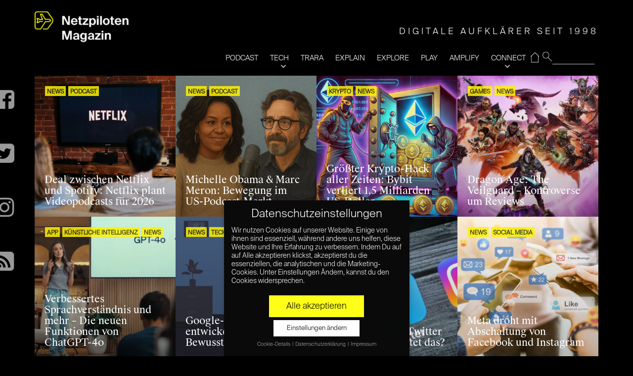

--- FILE ---
content_type: text/html; charset=UTF-8
request_url: https://www.netzpiloten.de/c/news/
body_size: 21593
content:
<!doctype html>
<!--[if IE 8]> <html class="no-js lt-ie9" lang="de"> <![endif]-->
<!--[if gt IE 8]><!--> <html class="no-js" lang="de"> <!--<![endif]-->
<head>

	<!-- Basic Page Needs
	================================================== -->
	<meta charset="UTF-8">
	<meta name="viewport" content="width=device-width, initial-scale=1">
	<link rel="preload" href="/wp-content/themes/moment-child/fonts/suisse/SuisseIntl-Light.otf" as="font" type="font/otf" crossorigin>
	<link rel="preload" href="/wp-content/themes/moment-child/fonts/suisse/SuisseWorks-Regular.otf" as="font" type="font/otf" crossorigin>
	<link rel="preload" href="/wp-content/themes/moment/panel/components/fontawesome/fonts/fontawesome-webfont.woff2?v=4.7.0" as="font" type="font/woff2" crossorigin>
		<!--[if lt IE 9]><script src="//html5shim.googlecode.com/svn/trunk/html5.js"></script><![endif]-->
	<meta name='robots' content='index, follow, max-image-preview:large, max-snippet:-1, max-video-preview:-1' />
	<style>img:is([sizes="auto" i], [sizes^="auto," i]) { contain-intrinsic-size: 3000px 1500px }</style>
	
	<!-- This site is optimized with the Yoast SEO plugin v26.2 - https://yoast.com/wordpress/plugins/seo/ -->
	<title>NEWS Archives | Netzpiloten Magazin</title>
	<link rel="canonical" href="https://www.netzpiloten.de/c/news/" />
	<link rel="next" href="https://www.netzpiloten.de/c/news/page/2/" />
	<meta property="og:locale" content="de_DE" />
	<meta property="og:type" content="article" />
	<meta property="og:title" content="NEWS Archives | Netzpiloten Magazin" />
	<meta property="og:description" content="NEWS" />
	<meta property="og:url" content="https://www.netzpiloten.de/c/news/" />
	<meta property="og:site_name" content="Netzpiloten Magazin" />
	<meta name="twitter:card" content="summary_large_image" />
	<meta name="twitter:site" content="@netzpiloten" />
	<script type="application/ld+json" class="yoast-schema-graph">{"@context":"https://schema.org","@graph":[{"@type":"CollectionPage","@id":"https://www.netzpiloten.de/c/news/","url":"https://www.netzpiloten.de/c/news/","name":"NEWS Archives | Netzpiloten Magazin","isPartOf":{"@id":"https://www.netzpiloten.de/#website"},"primaryImageOfPage":{"@id":"https://www.netzpiloten.de/c/news/#primaryimage"},"image":{"@id":"https://www.netzpiloten.de/c/news/#primaryimage"},"thumbnailUrl":"https://www.netzpiloten.de/wp-content/uploads/2025/10/NewsNetflix-Spotify-1200x1200-1.jpg","breadcrumb":{"@id":"https://www.netzpiloten.de/c/news/#breadcrumb"},"inLanguage":"de"},{"@type":"ImageObject","inLanguage":"de","@id":"https://www.netzpiloten.de/c/news/#primaryimage","url":"https://www.netzpiloten.de/wp-content/uploads/2025/10/NewsNetflix-Spotify-1200x1200-1.jpg","contentUrl":"https://www.netzpiloten.de/wp-content/uploads/2025/10/NewsNetflix-Spotify-1200x1200-1.jpg","width":1200,"height":1200,"caption":"Auf einem Fernseher ist das Netflixlogo zu sehen. Davor sitzen, etwas unschärfer, zwei Personen auf einer Couch."},{"@type":"BreadcrumbList","@id":"https://www.netzpiloten.de/c/news/#breadcrumb","itemListElement":[{"@type":"ListItem","position":1,"name":"Home","item":"https://www.netzpiloten.de/"},{"@type":"ListItem","position":2,"name":"NEWS"}]},{"@type":"WebSite","@id":"https://www.netzpiloten.de/#website","url":"https://www.netzpiloten.de/","name":"Netzpiloten Magazin","description":"DIGITALE AUFKLÄRER SEIT 1998","potentialAction":[{"@type":"SearchAction","target":{"@type":"EntryPoint","urlTemplate":"https://www.netzpiloten.de/?s={search_term_string}"},"query-input":{"@type":"PropertyValueSpecification","valueRequired":true,"valueName":"search_term_string"}}],"inLanguage":"de"}]}</script>
	<!-- / Yoast SEO plugin. -->


<link rel="alternate" type="application/rss+xml" title="Netzpiloten Magazin &raquo; Feed" href="https://www.netzpiloten.de/feed/" />
<link rel="alternate" type="application/rss+xml" title="Netzpiloten Magazin &raquo; Kommentar-Feed" href="https://www.netzpiloten.de/comments/feed/" />
<link rel="alternate" type="application/rss+xml" title="Netzpiloten Magazin &raquo; Kategorie-Feed für NEWS" href="https://www.netzpiloten.de/c/news/feed/" />
<script type="text/javascript">
/* <![CDATA[ */
window._wpemojiSettings = {"baseUrl":"https:\/\/s.w.org\/images\/core\/emoji\/15.0.3\/72x72\/","ext":".png","svgUrl":"https:\/\/s.w.org\/images\/core\/emoji\/15.0.3\/svg\/","svgExt":".svg","source":{"concatemoji":"https:\/\/www.netzpiloten.de\/wp-includes\/js\/wp-emoji-release.min.js?ver=6.7.4"}};
/*! This file is auto-generated */
!function(i,n){var o,s,e;function c(e){try{var t={supportTests:e,timestamp:(new Date).valueOf()};sessionStorage.setItem(o,JSON.stringify(t))}catch(e){}}function p(e,t,n){e.clearRect(0,0,e.canvas.width,e.canvas.height),e.fillText(t,0,0);var t=new Uint32Array(e.getImageData(0,0,e.canvas.width,e.canvas.height).data),r=(e.clearRect(0,0,e.canvas.width,e.canvas.height),e.fillText(n,0,0),new Uint32Array(e.getImageData(0,0,e.canvas.width,e.canvas.height).data));return t.every(function(e,t){return e===r[t]})}function u(e,t,n){switch(t){case"flag":return n(e,"\ud83c\udff3\ufe0f\u200d\u26a7\ufe0f","\ud83c\udff3\ufe0f\u200b\u26a7\ufe0f")?!1:!n(e,"\ud83c\uddfa\ud83c\uddf3","\ud83c\uddfa\u200b\ud83c\uddf3")&&!n(e,"\ud83c\udff4\udb40\udc67\udb40\udc62\udb40\udc65\udb40\udc6e\udb40\udc67\udb40\udc7f","\ud83c\udff4\u200b\udb40\udc67\u200b\udb40\udc62\u200b\udb40\udc65\u200b\udb40\udc6e\u200b\udb40\udc67\u200b\udb40\udc7f");case"emoji":return!n(e,"\ud83d\udc26\u200d\u2b1b","\ud83d\udc26\u200b\u2b1b")}return!1}function f(e,t,n){var r="undefined"!=typeof WorkerGlobalScope&&self instanceof WorkerGlobalScope?new OffscreenCanvas(300,150):i.createElement("canvas"),a=r.getContext("2d",{willReadFrequently:!0}),o=(a.textBaseline="top",a.font="600 32px Arial",{});return e.forEach(function(e){o[e]=t(a,e,n)}),o}function t(e){var t=i.createElement("script");t.src=e,t.defer=!0,i.head.appendChild(t)}"undefined"!=typeof Promise&&(o="wpEmojiSettingsSupports",s=["flag","emoji"],n.supports={everything:!0,everythingExceptFlag:!0},e=new Promise(function(e){i.addEventListener("DOMContentLoaded",e,{once:!0})}),new Promise(function(t){var n=function(){try{var e=JSON.parse(sessionStorage.getItem(o));if("object"==typeof e&&"number"==typeof e.timestamp&&(new Date).valueOf()<e.timestamp+604800&&"object"==typeof e.supportTests)return e.supportTests}catch(e){}return null}();if(!n){if("undefined"!=typeof Worker&&"undefined"!=typeof OffscreenCanvas&&"undefined"!=typeof URL&&URL.createObjectURL&&"undefined"!=typeof Blob)try{var e="postMessage("+f.toString()+"("+[JSON.stringify(s),u.toString(),p.toString()].join(",")+"));",r=new Blob([e],{type:"text/javascript"}),a=new Worker(URL.createObjectURL(r),{name:"wpTestEmojiSupports"});return void(a.onmessage=function(e){c(n=e.data),a.terminate(),t(n)})}catch(e){}c(n=f(s,u,p))}t(n)}).then(function(e){for(var t in e)n.supports[t]=e[t],n.supports.everything=n.supports.everything&&n.supports[t],"flag"!==t&&(n.supports.everythingExceptFlag=n.supports.everythingExceptFlag&&n.supports[t]);n.supports.everythingExceptFlag=n.supports.everythingExceptFlag&&!n.supports.flag,n.DOMReady=!1,n.readyCallback=function(){n.DOMReady=!0}}).then(function(){return e}).then(function(){var e;n.supports.everything||(n.readyCallback(),(e=n.source||{}).concatemoji?t(e.concatemoji):e.wpemoji&&e.twemoji&&(t(e.twemoji),t(e.wpemoji)))}))}((window,document),window._wpemojiSettings);
/* ]]> */
</script>
<link rel='stylesheet' id='fancybox-css' href='https://www.netzpiloten.de/wp-content/themes/moment/panel/scripts/fancybox-2.1.5/jquery.fancybox.css?ver=2.1.5' type='text/css' media='all' />
<style id='wp-emoji-styles-inline-css' type='text/css'>

	img.wp-smiley, img.emoji {
		display: inline !important;
		border: none !important;
		box-shadow: none !important;
		height: 1em !important;
		width: 1em !important;
		margin: 0 0.07em !important;
		vertical-align: -0.1em !important;
		background: none !important;
		padding: 0 !important;
	}
</style>
<link rel='stylesheet' id='wp-block-library-css' href='https://www.netzpiloten.de/wp-includes/css/dist/block-library/style.min.css?ver=6.7.4' type='text/css' media='all' />
<link rel='stylesheet' id='wp-components-css' href='https://www.netzpiloten.de/wp-includes/css/dist/components/style.min.css?ver=6.7.4' type='text/css' media='all' />
<link rel='stylesheet' id='wp-preferences-css' href='https://www.netzpiloten.de/wp-includes/css/dist/preferences/style.min.css?ver=6.7.4' type='text/css' media='all' />
<link rel='stylesheet' id='wp-block-editor-css' href='https://www.netzpiloten.de/wp-includes/css/dist/block-editor/style.min.css?ver=6.7.4' type='text/css' media='all' />
<link rel='stylesheet' id='popup-maker-block-library-style-css' href='https://www.netzpiloten.de/wp-content/plugins/popup-maker/dist/packages/block-library-style.css?ver=dbea705cfafe089d65f1' type='text/css' media='all' />
<style id='classic-theme-styles-inline-css' type='text/css'>
/*! This file is auto-generated */
.wp-block-button__link{color:#fff;background-color:#32373c;border-radius:9999px;box-shadow:none;text-decoration:none;padding:calc(.667em + 2px) calc(1.333em + 2px);font-size:1.125em}.wp-block-file__button{background:#32373c;color:#fff;text-decoration:none}
</style>
<style id='global-styles-inline-css' type='text/css'>
:root{--wp--preset--aspect-ratio--square: 1;--wp--preset--aspect-ratio--4-3: 4/3;--wp--preset--aspect-ratio--3-4: 3/4;--wp--preset--aspect-ratio--3-2: 3/2;--wp--preset--aspect-ratio--2-3: 2/3;--wp--preset--aspect-ratio--16-9: 16/9;--wp--preset--aspect-ratio--9-16: 9/16;--wp--preset--color--black: #000000;--wp--preset--color--cyan-bluish-gray: #abb8c3;--wp--preset--color--white: #ffffff;--wp--preset--color--pale-pink: #f78da7;--wp--preset--color--vivid-red: #cf2e2e;--wp--preset--color--luminous-vivid-orange: #ff6900;--wp--preset--color--luminous-vivid-amber: #fcb900;--wp--preset--color--light-green-cyan: #7bdcb5;--wp--preset--color--vivid-green-cyan: #00d084;--wp--preset--color--pale-cyan-blue: #8ed1fc;--wp--preset--color--vivid-cyan-blue: #0693e3;--wp--preset--color--vivid-purple: #9b51e0;--wp--preset--gradient--vivid-cyan-blue-to-vivid-purple: linear-gradient(135deg,rgba(6,147,227,1) 0%,rgb(155,81,224) 100%);--wp--preset--gradient--light-green-cyan-to-vivid-green-cyan: linear-gradient(135deg,rgb(122,220,180) 0%,rgb(0,208,130) 100%);--wp--preset--gradient--luminous-vivid-amber-to-luminous-vivid-orange: linear-gradient(135deg,rgba(252,185,0,1) 0%,rgba(255,105,0,1) 100%);--wp--preset--gradient--luminous-vivid-orange-to-vivid-red: linear-gradient(135deg,rgba(255,105,0,1) 0%,rgb(207,46,46) 100%);--wp--preset--gradient--very-light-gray-to-cyan-bluish-gray: linear-gradient(135deg,rgb(238,238,238) 0%,rgb(169,184,195) 100%);--wp--preset--gradient--cool-to-warm-spectrum: linear-gradient(135deg,rgb(74,234,220) 0%,rgb(151,120,209) 20%,rgb(207,42,186) 40%,rgb(238,44,130) 60%,rgb(251,105,98) 80%,rgb(254,248,76) 100%);--wp--preset--gradient--blush-light-purple: linear-gradient(135deg,rgb(255,206,236) 0%,rgb(152,150,240) 100%);--wp--preset--gradient--blush-bordeaux: linear-gradient(135deg,rgb(254,205,165) 0%,rgb(254,45,45) 50%,rgb(107,0,62) 100%);--wp--preset--gradient--luminous-dusk: linear-gradient(135deg,rgb(255,203,112) 0%,rgb(199,81,192) 50%,rgb(65,88,208) 100%);--wp--preset--gradient--pale-ocean: linear-gradient(135deg,rgb(255,245,203) 0%,rgb(182,227,212) 50%,rgb(51,167,181) 100%);--wp--preset--gradient--electric-grass: linear-gradient(135deg,rgb(202,248,128) 0%,rgb(113,206,126) 100%);--wp--preset--gradient--midnight: linear-gradient(135deg,rgb(2,3,129) 0%,rgb(40,116,252) 100%);--wp--preset--font-size--small: 13px;--wp--preset--font-size--medium: 20px;--wp--preset--font-size--large: 36px;--wp--preset--font-size--x-large: 42px;--wp--preset--spacing--20: 0.44rem;--wp--preset--spacing--30: 0.67rem;--wp--preset--spacing--40: 1rem;--wp--preset--spacing--50: 1.5rem;--wp--preset--spacing--60: 2.25rem;--wp--preset--spacing--70: 3.38rem;--wp--preset--spacing--80: 5.06rem;--wp--preset--shadow--natural: 6px 6px 9px rgba(0, 0, 0, 0.2);--wp--preset--shadow--deep: 12px 12px 50px rgba(0, 0, 0, 0.4);--wp--preset--shadow--sharp: 6px 6px 0px rgba(0, 0, 0, 0.2);--wp--preset--shadow--outlined: 6px 6px 0px -3px rgba(255, 255, 255, 1), 6px 6px rgba(0, 0, 0, 1);--wp--preset--shadow--crisp: 6px 6px 0px rgba(0, 0, 0, 1);}:where(.is-layout-flex){gap: 0.5em;}:where(.is-layout-grid){gap: 0.5em;}body .is-layout-flex{display: flex;}.is-layout-flex{flex-wrap: wrap;align-items: center;}.is-layout-flex > :is(*, div){margin: 0;}body .is-layout-grid{display: grid;}.is-layout-grid > :is(*, div){margin: 0;}:where(.wp-block-columns.is-layout-flex){gap: 2em;}:where(.wp-block-columns.is-layout-grid){gap: 2em;}:where(.wp-block-post-template.is-layout-flex){gap: 1.25em;}:where(.wp-block-post-template.is-layout-grid){gap: 1.25em;}.has-black-color{color: var(--wp--preset--color--black) !important;}.has-cyan-bluish-gray-color{color: var(--wp--preset--color--cyan-bluish-gray) !important;}.has-white-color{color: var(--wp--preset--color--white) !important;}.has-pale-pink-color{color: var(--wp--preset--color--pale-pink) !important;}.has-vivid-red-color{color: var(--wp--preset--color--vivid-red) !important;}.has-luminous-vivid-orange-color{color: var(--wp--preset--color--luminous-vivid-orange) !important;}.has-luminous-vivid-amber-color{color: var(--wp--preset--color--luminous-vivid-amber) !important;}.has-light-green-cyan-color{color: var(--wp--preset--color--light-green-cyan) !important;}.has-vivid-green-cyan-color{color: var(--wp--preset--color--vivid-green-cyan) !important;}.has-pale-cyan-blue-color{color: var(--wp--preset--color--pale-cyan-blue) !important;}.has-vivid-cyan-blue-color{color: var(--wp--preset--color--vivid-cyan-blue) !important;}.has-vivid-purple-color{color: var(--wp--preset--color--vivid-purple) !important;}.has-black-background-color{background-color: var(--wp--preset--color--black) !important;}.has-cyan-bluish-gray-background-color{background-color: var(--wp--preset--color--cyan-bluish-gray) !important;}.has-white-background-color{background-color: var(--wp--preset--color--white) !important;}.has-pale-pink-background-color{background-color: var(--wp--preset--color--pale-pink) !important;}.has-vivid-red-background-color{background-color: var(--wp--preset--color--vivid-red) !important;}.has-luminous-vivid-orange-background-color{background-color: var(--wp--preset--color--luminous-vivid-orange) !important;}.has-luminous-vivid-amber-background-color{background-color: var(--wp--preset--color--luminous-vivid-amber) !important;}.has-light-green-cyan-background-color{background-color: var(--wp--preset--color--light-green-cyan) !important;}.has-vivid-green-cyan-background-color{background-color: var(--wp--preset--color--vivid-green-cyan) !important;}.has-pale-cyan-blue-background-color{background-color: var(--wp--preset--color--pale-cyan-blue) !important;}.has-vivid-cyan-blue-background-color{background-color: var(--wp--preset--color--vivid-cyan-blue) !important;}.has-vivid-purple-background-color{background-color: var(--wp--preset--color--vivid-purple) !important;}.has-black-border-color{border-color: var(--wp--preset--color--black) !important;}.has-cyan-bluish-gray-border-color{border-color: var(--wp--preset--color--cyan-bluish-gray) !important;}.has-white-border-color{border-color: var(--wp--preset--color--white) !important;}.has-pale-pink-border-color{border-color: var(--wp--preset--color--pale-pink) !important;}.has-vivid-red-border-color{border-color: var(--wp--preset--color--vivid-red) !important;}.has-luminous-vivid-orange-border-color{border-color: var(--wp--preset--color--luminous-vivid-orange) !important;}.has-luminous-vivid-amber-border-color{border-color: var(--wp--preset--color--luminous-vivid-amber) !important;}.has-light-green-cyan-border-color{border-color: var(--wp--preset--color--light-green-cyan) !important;}.has-vivid-green-cyan-border-color{border-color: var(--wp--preset--color--vivid-green-cyan) !important;}.has-pale-cyan-blue-border-color{border-color: var(--wp--preset--color--pale-cyan-blue) !important;}.has-vivid-cyan-blue-border-color{border-color: var(--wp--preset--color--vivid-cyan-blue) !important;}.has-vivid-purple-border-color{border-color: var(--wp--preset--color--vivid-purple) !important;}.has-vivid-cyan-blue-to-vivid-purple-gradient-background{background: var(--wp--preset--gradient--vivid-cyan-blue-to-vivid-purple) !important;}.has-light-green-cyan-to-vivid-green-cyan-gradient-background{background: var(--wp--preset--gradient--light-green-cyan-to-vivid-green-cyan) !important;}.has-luminous-vivid-amber-to-luminous-vivid-orange-gradient-background{background: var(--wp--preset--gradient--luminous-vivid-amber-to-luminous-vivid-orange) !important;}.has-luminous-vivid-orange-to-vivid-red-gradient-background{background: var(--wp--preset--gradient--luminous-vivid-orange-to-vivid-red) !important;}.has-very-light-gray-to-cyan-bluish-gray-gradient-background{background: var(--wp--preset--gradient--very-light-gray-to-cyan-bluish-gray) !important;}.has-cool-to-warm-spectrum-gradient-background{background: var(--wp--preset--gradient--cool-to-warm-spectrum) !important;}.has-blush-light-purple-gradient-background{background: var(--wp--preset--gradient--blush-light-purple) !important;}.has-blush-bordeaux-gradient-background{background: var(--wp--preset--gradient--blush-bordeaux) !important;}.has-luminous-dusk-gradient-background{background: var(--wp--preset--gradient--luminous-dusk) !important;}.has-pale-ocean-gradient-background{background: var(--wp--preset--gradient--pale-ocean) !important;}.has-electric-grass-gradient-background{background: var(--wp--preset--gradient--electric-grass) !important;}.has-midnight-gradient-background{background: var(--wp--preset--gradient--midnight) !important;}.has-small-font-size{font-size: var(--wp--preset--font-size--small) !important;}.has-medium-font-size{font-size: var(--wp--preset--font-size--medium) !important;}.has-large-font-size{font-size: var(--wp--preset--font-size--large) !important;}.has-x-large-font-size{font-size: var(--wp--preset--font-size--x-large) !important;}
:where(.wp-block-post-template.is-layout-flex){gap: 1.25em;}:where(.wp-block-post-template.is-layout-grid){gap: 1.25em;}
:where(.wp-block-columns.is-layout-flex){gap: 2em;}:where(.wp-block-columns.is-layout-grid){gap: 2em;}
:root :where(.wp-block-pullquote){font-size: 1.5em;line-height: 1.6;}
</style>
<link rel='stylesheet' id='ci-base-css' href='https://www.netzpiloten.de/wp-content/themes/moment/css/base.css?ver=6.7.4' type='text/css' media='all' />
<link rel='stylesheet' id='ci-theme-common-css' href='https://www.netzpiloten.de/wp-content/themes/moment/common/css/global.css?ver=1.4.4' type='text/css' media='all' />
<link rel='stylesheet' id='mmenu-css' href='https://www.netzpiloten.de/wp-content/themes/moment/css/mmenu.css?ver=6.7.4' type='text/css' media='all' />
<link rel='stylesheet' id='font-awesome-css' href='https://www.netzpiloten.de/wp-content/themes/moment/panel/components/fontawesome/css/font-awesome.min.css?ver=4.7.1' type='text/css' media='all' />
<link rel='stylesheet' id='ci-theme-style-parent-css' href='https://www.netzpiloten.de/wp-content/themes/moment/style.css?ver=1.4.4' type='text/css' media='all' />
<link rel='stylesheet' id='ci-style-css' href='https://www.netzpiloten.de/wp-content/themes/moment-child/style.css?ver=1.4.4' type='text/css' media='all' />
<link rel='stylesheet' id='ci-color-scheme-css' href='https://www.netzpiloten.de/wp-content/themes/moment/colors/default.css?ver=6.7.4' type='text/css' media='all' />
<link rel='stylesheet' id='rt-team-css-css' href='https://www.netzpiloten.de/wp-content/plugins/tlp-team/assets/css/tlpteam.css?ver=1769914769' type='text/css' media='all' />
<link rel='stylesheet' id='rt-team-sc-css' href='https://www.netzpiloten.de/wp-content/uploads/tlp-team/team-sc.css?ver=1662111532' type='text/css' media='all' />
<link rel='stylesheet' id='borlabs-cookie-css' href='https://www.netzpiloten.de/wp-content/cache/borlabs-cookie/borlabs-cookie_1_de.css?ver=2.2.15-56' type='text/css' media='all' />
<link rel='stylesheet' id='sib-front-css-css' href='https://www.netzpiloten.de/wp-content/plugins/mailin/css/mailin-front.css?ver=6.7.4' type='text/css' media='all' />
<script type="text/javascript" src="https://www.netzpiloten.de/wp-includes/js/jquery/jquery.min.js?ver=3.7.1" id="jquery-core-js"></script>
<script type="text/javascript" src="https://www.netzpiloten.de/wp-includes/js/jquery/jquery-migrate.min.js?ver=3.4.1" id="jquery-migrate-js"></script>
<script type="text/javascript" id="sib-front-js-js-extra">
/* <![CDATA[ */
var sibErrMsg = {"invalidMail":"Please fill out valid email address","requiredField":"Please fill out required fields","invalidDateFormat":"Please fill out valid date format","invalidSMSFormat":"Please fill out valid phone number"};
var ajax_sib_front_object = {"ajax_url":"https:\/\/www.netzpiloten.de\/wp-admin\/admin-ajax.php","ajax_nonce":"2347d6dbaf","flag_url":"https:\/\/www.netzpiloten.de\/wp-content\/plugins\/mailin\/img\/flags\/"};
/* ]]> */
</script>
<script type="text/javascript" src="https://www.netzpiloten.de/wp-content/plugins/mailin/js/mailin-front.js?ver=1761660810" id="sib-front-js-js"></script>
<link rel="https://api.w.org/" href="https://www.netzpiloten.de/wp-json/" /><link rel="alternate" title="JSON" type="application/json" href="https://www.netzpiloten.de/wp-json/wp/v2/categories/17053" /><link rel="EditURI" type="application/rsd+xml" title="RSD" href="https://www.netzpiloten.de/xmlrpc.php?rsd" />
<meta name="generator" content="WordPress 6.7.4" />
<meta name="generator" content="CSSIgniter - Moment" />

		<!-- GA Google Analytics @ https://m0n.co/ga -->
		<script data-borlabs-script-blocker-id='gewp' type='text/template' async data-borlabs-script-blocker-src="https://www.googletagmanager.com/gtag/js?id=G-N131S7TBQ1"></script>
		<script data-borlabs-script-blocker-id='gewp' type='text/template'>
			window.dataLayer = window.dataLayer || [];
			function gtag(){dataLayer.push(arguments);}
			gtag('js', new Date());
			gtag('config', 'G-N131S7TBQ1');
		</script>

	<link rel="pingback" href="https://www.netzpiloten.de/xmlrpc.php" /><link rel="icon" href="https://www.netzpiloten.de/wp-content/uploads/2019/05/cropped-NetzpilotenLogo512x512-2-32x32.png" sizes="32x32" />
<link rel="icon" href="https://www.netzpiloten.de/wp-content/uploads/2019/05/cropped-NetzpilotenLogo512x512-2-192x192.png" sizes="192x192" />
<link rel="apple-touch-icon" href="https://www.netzpiloten.de/wp-content/uploads/2019/05/cropped-NetzpilotenLogo512x512-2-180x180.png" />
<meta name="msapplication-TileImage" content="https://www.netzpiloten.de/wp-content/uploads/2019/05/cropped-NetzpilotenLogo512x512-2-270x270.png" />
				<style type="text/css">
					body{background-color: #000000;background-repeat: repeat;} 				</style>
					<style type="text/css" id="wp-custom-css">
			.np_subheadinfo{position:relative;background-color:#fff200;color:#000;padding:0.4em 2em 0.4em 1em;margin:5px 0}


/* Migrated CSS from the theme's panel. */
.entry-categories {opacity: 0.85} 
.entry-categories a{font-size:12px !important}
.entry-item.quarter .entry-title {
font-size: 20px !important;
}
@media (max-width: 1650px) {
.entry-item-content{padding:20px !important}
}

/* Filter-Korrektur */
.entry-item > a:after, .npc_cardpost:after {
	height: 100%;
	/* Fallback Color */
	background-image: -webkit-gradient(linear, left bottom, left top, from(rgba(0, 0, 0, 0.22)), to(transparent));
  	/* Saf4+, Chrome */
	/* background-image: -webkit-linear-gradient(bottom, rgba(0, 0, 0, 0.72), transparent); */
	/* Chrome 10+, Saf5.1+, iOS 5+ */
	background-image: -moz-linear-gradient(bottom, rgba(0, 0, 0, 0.22), transparent !important);
	/* FF3.6 */
	background-image: -ms-linear-gradient(bottom, rgba(0, 0, 0, 0.22), transparent !important);
	/* IE10 */
	background-image: -o-linear-gradient(bottom, rgba(0, 0, 0, 0.22), transparent !important);
	/* Opera 11.10+ */
	background-image: linear-gradient(bottom, rgba(0, 0, 0, 0.22), transparent !important);		</style>
			<!-- Pinterest site verification 3160708 -->
<meta name="p:domain_verify" content="7d305e3e756c53c86c33f9fd065e130d"/>
<!-- google analytics via plugin -->
</head>
<body class="archive category category-news category-17053 ci-moment ci-moment-1-4-4 ci-scheme-default">


<div id="page" class="">
			<div class="container container-xl">
			<div class="row">
				<div class="col-xs-12">
				
				<header class="header clearfix">
				<h1 class="logo imglogo"><a href="https://www.netzpiloten.de/"><img src="https://www.netzpiloten.de/wp-content/uploads/2023/02/NETZPILOTEN_Magazin-300x110.png" alt="Netzpiloten Magazin"  width="322" height="118"/></a></h1>				<div class="mainnavy">
					<ul>
                    <li id="resp-menu">
                            <span id="open" class="open">open</span>
                            <span id="close"  class="close  resp-active">close</span>
                     </li>
                     <li id="nav">
                     <span class="tagline" id="tagline">DIGITALE AUFKLÄRER SEIT 1998</span>					<form method="get" id="searchform" action="/index.php">
					 <fieldset id="magnifying_glass">
					 <input type="image" src="/images/mag.png" id="search_submit"  alt="Suchen" />
					 <input type="text" id="s"   value="" name="s"  />
					 </fieldset>
					</form>
					<div class="menu-main-navi-container"><ul id="menu-main-navi" class="menu"><li id="menu-item-995683" class="menu-item menu-item-type-taxonomy menu-item-object-category menu-item-995683"><a href="https://www.netzpiloten.de/c/tech-und-trara/">PODCAST</a></li>
<li id="menu-item-121811" class="menu-item menu-item-type-taxonomy menu-item-object-category menu-item-121811"><a href="https://www.netzpiloten.de/c/tech/">TECH</a></li>
<li id="menu-item-997250" class="menu-item menu-item-type-taxonomy menu-item-object-category menu-item-997250"><a href="https://www.netzpiloten.de/c/trara/">TRARA</a></li>
<li id="menu-item-997251" class="menu-item menu-item-type-taxonomy menu-item-object-category menu-item-997251"><a href="https://www.netzpiloten.de/c/explain/">EXPLAIN</a></li>
<li id="menu-item-121796" class="menu-item menu-item-type-taxonomy menu-item-object-category menu-item-121796"><a href="https://www.netzpiloten.de/c/likes/">EXPLORE</a></li>
<li id="menu-item-121795" class="menu-item menu-item-type-taxonomy menu-item-object-category menu-item-121795"><a href="https://www.netzpiloten.de/c/games/">PLAY</a></li>
<li id="menu-item-121806" class="menu-item menu-item-type-taxonomy menu-item-object-category menu-item-121806"><a href="https://www.netzpiloten.de/c/partnerschaft/">AMPLIFY</a></li>
<li id="menu-item-121802" class="menu-item menu-item-type-custom menu-item-object-custom menu-item-has-children menu-item-121802"><a href="#">CONNECT</a>
<ul class="sub-menu">
	<li id="menu-item-121807" class="menu-item menu-item-type-post_type menu-item-object-page menu-item-121807"><a href="https://www.netzpiloten.de/autoren/">Autoren</a></li>
	<li id="menu-item-121804" class="menu-item menu-item-type-post_type menu-item-object-page menu-item-121804"><a href="https://www.netzpiloten.de/about/">About</a></li>
	<li id="menu-item-134079" class="menu-item menu-item-type-post_type menu-item-object-page menu-item-134079"><a href="https://www.netzpiloten.de/werbung/">KOOPERATION</a></li>
	<li id="menu-item-998306" class="menu-item menu-item-type-post_type menu-item-object-page menu-item-998306"><a href="https://www.netzpiloten.de/netzpiloten-newsletter/">Newsletter</a></li>
	<li id="menu-item-121805" class="menu-item menu-item-type-post_type menu-item-object-page menu-item-121805"><a href="https://www.netzpiloten.de/impressum/">Impressum</a></li>
</ul>
</li>
<li id="menu-item-135971" class="menu-item menu-item-type-post_type menu-item-object-page menu-item-home menu-item-135971"><a href="https://www.netzpiloten.de/">⌂</a></li>
</ul></div>					</li>
					</ul>
				</div>
				<div class="np-fixed-buttons">
						<div class="soc_buttons_ins">
							<!--
							<a href="https://plus.google.com/b/107973959442076333817/" target="_blank"><div class="np-gplusone np-socbutton"></div></a>
							<br class="clr"/> -->
							<a href="https://www.facebook.com/Netzpiloten" target="_blank"><div id="facebook"></div></a>
							<br class="clr"/>
							<a href="http://twitter.com/intent/user?screen_name=Netzpiloten" target="_blank"><div id="twitter"></div></a>
							<br class="clr"/>
							<a href="https://www.instagram.com/netzpiloten/" target="_blank"><div id="instagram"></div></a>
							<br class="clr"/>
							<a href="/feed/" target="_blank"><div id="rss"></div></a>
							<br class="clr"/>
							<!--
							<a href="/newsletter/"><div class="np-nlbutton np-socbutton"></div></a>
							<br class="clr"/> -->
						</div>
					</div>
				</header><!-- TEST -->
	<div class="article-listing">
			
			
			<article class="entry entry-item quarter" style="z-index:100;">
			
			<div class="entry-item-foreground" onclick="location.href='https://www.netzpiloten.de/deal-zwischen-netflix-und-spotify-netflix-plant-videopodcasts-fuer-2026/'">&nbsp;</div>

				<a href="https://www.netzpiloten.de/deal-zwischen-netflix-und-spotify-netflix-plant-videopodcasts-fuer-2026/">
		
					<img width="400" height="400" src="https://www.netzpiloten.de/wp-content/uploads/2025/10/NewsNetflix-Spotify-1200x1200-1-400x400.jpg" class="attachment-ci_front_normal size-ci_front_normal wp-post-image" alt="Auf einem Fernseher ist das Netflixlogo zu sehen. Davor sitzen, etwas unschärfer, zwei Personen auf einer Couch." decoding="async" srcset="https://www.netzpiloten.de/wp-content/uploads/2025/10/NewsNetflix-Spotify-1200x1200-1-400x400.jpg 400w, https://www.netzpiloten.de/wp-content/uploads/2025/10/NewsNetflix-Spotify-1200x1200-1-300x300.jpg 300w, https://www.netzpiloten.de/wp-content/uploads/2025/10/NewsNetflix-Spotify-1200x1200-1-768x768.jpg 768w, https://www.netzpiloten.de/wp-content/uploads/2025/10/NewsNetflix-Spotify-1200x1200-1-100x100.jpg 100w, https://www.netzpiloten.de/wp-content/uploads/2025/10/NewsNetflix-Spotify-1200x1200-1-800x800.jpg 800w, https://www.netzpiloten.de/wp-content/uploads/2025/10/NewsNetflix-Spotify-1200x1200-1.jpg 1200w" sizes="(max-width: 400px) 100vw, 400px" />				</a>

				<div class="entry-item-content">
					<div class="entry-meta"><span class="entry-categories"> <a href="https://www.netzpiloten.de/c/news/" rel="category tag">NEWS</a> <a href="https://www.netzpiloten.de/c/podcast/" rel="category tag">Podcast</a></span>
						
												<span style="text-transform:none;display:inline-block;max-width:none;font-size:16px;"></span><!--<time datetime="">  </time>-->
					</div>

					<h1 class="entry-title">
												<a href="https://www.netzpiloten.de/deal-zwischen-netflix-und-spotify-netflix-plant-videopodcasts-fuer-2026/">
						 							Deal zwischen Netflix und Spotify: Netflix plant Videopodcasts für 2026						</a>
					</h1>
				</div>
			</article>

		
			
			<article class="entry entry-item quarter" style="z-index:100;">
			
			<div class="entry-item-foreground" onclick="location.href='https://www.netzpiloten.de/michelle-obama-marc-meron-bewegung-im-us-podcast-markt/'">&nbsp;</div>

				<a href="https://www.netzpiloten.de/michelle-obama-marc-meron-bewegung-im-us-podcast-markt/">
		
					<img width="400" height="400" src="https://www.netzpiloten.de/wp-content/uploads/2025/10/NewsUS-Podcast-Markt-1200x1200-1-400x400.jpg" class="attachment-ci_front_normal size-ci_front_normal wp-post-image" alt="Eine KI-generierte Zeichnung von Michelle Obama und Marc Meron, in der Mitte von beiden befindet sich ein Podcastmikrofon." decoding="async" loading="lazy" srcset="https://www.netzpiloten.de/wp-content/uploads/2025/10/NewsUS-Podcast-Markt-1200x1200-1-400x400.jpg 400w, https://www.netzpiloten.de/wp-content/uploads/2025/10/NewsUS-Podcast-Markt-1200x1200-1-300x300.jpg 300w, https://www.netzpiloten.de/wp-content/uploads/2025/10/NewsUS-Podcast-Markt-1200x1200-1-768x768.jpg 768w, https://www.netzpiloten.de/wp-content/uploads/2025/10/NewsUS-Podcast-Markt-1200x1200-1-100x100.jpg 100w, https://www.netzpiloten.de/wp-content/uploads/2025/10/NewsUS-Podcast-Markt-1200x1200-1-800x800.jpg 800w, https://www.netzpiloten.de/wp-content/uploads/2025/10/NewsUS-Podcast-Markt-1200x1200-1.jpg 1200w" sizes="auto, (max-width: 400px) 100vw, 400px" />				</a>

				<div class="entry-item-content">
					<div class="entry-meta"><span class="entry-categories"> <a href="https://www.netzpiloten.de/c/news/" rel="category tag">NEWS</a> <a href="https://www.netzpiloten.de/c/podcast/" rel="category tag">Podcast</a></span>
						
												<span style="text-transform:none;display:inline-block;max-width:none;font-size:16px;"></span><!--<time datetime="">  </time>-->
					</div>

					<h1 class="entry-title">
												<a href="https://www.netzpiloten.de/michelle-obama-marc-meron-bewegung-im-us-podcast-markt/">
						 							Michelle Obama &#038; Marc Meron: Bewegung im US-Podcast-Markt						</a>
					</h1>
				</div>
			</article>

		
			
			<article class="entry entry-item quarter" style="z-index:100;">
			
			<div class="entry-item-foreground" onclick="location.href='https://www.netzpiloten.de/groesster-krypto-hack-aller-zeiten-bybit-verliert-15-milliarden-us-dollar/'">&nbsp;</div>

				<a href="https://www.netzpiloten.de/groesster-krypto-hack-aller-zeiten-bybit-verliert-15-milliarden-us-dollar/">
		
					<img width="400" height="400" src="https://www.netzpiloten.de/wp-content/uploads/2025/02/krypto-hack-bybit-800x800-1-400x400.jpg" class="attachment-ci_front_normal size-ci_front_normal wp-post-image" alt="Maskierte Cyberkriminelle brechen in einen digitalen Tresor ein, der mit leuchtenden Ethereum-Münzen gefüllt ist." decoding="async" loading="lazy" srcset="https://www.netzpiloten.de/wp-content/uploads/2025/02/krypto-hack-bybit-800x800-1-400x400.jpg 400w, https://www.netzpiloten.de/wp-content/uploads/2025/02/krypto-hack-bybit-800x800-1-300x300.jpg 300w, https://www.netzpiloten.de/wp-content/uploads/2025/02/krypto-hack-bybit-800x800-1-768x768.jpg 768w, https://www.netzpiloten.de/wp-content/uploads/2025/02/krypto-hack-bybit-800x800-1-100x100.jpg 100w, https://www.netzpiloten.de/wp-content/uploads/2025/02/krypto-hack-bybit-800x800-1.jpg 800w" sizes="auto, (max-width: 400px) 100vw, 400px" />				</a>

				<div class="entry-item-content">
					<div class="entry-meta"><span class="entry-categories"> <a href="https://www.netzpiloten.de/c/krypto/" rel="category tag">KRYPTO</a> <a href="https://www.netzpiloten.de/c/news/" rel="category tag">NEWS</a></span>
						
												<span style="text-transform:none;display:inline-block;max-width:none;font-size:16px;"></span><!--<time datetime="">  </time>-->
					</div>

					<h1 class="entry-title">
												<a href="https://www.netzpiloten.de/groesster-krypto-hack-aller-zeiten-bybit-verliert-15-milliarden-us-dollar/">
						 							Größter Krypto-Hack aller Zeiten: Bybit verliert 1,5 Milliarden US-Dollar						</a>
					</h1>
				</div>
			</article>

		
			
			<article class="entry entry-item quarter" style="z-index:100;">
			
			<div class="entry-item-foreground" onclick="location.href='https://www.netzpiloten.de/dragon-age-the-veilguard-kontroverse-um-reviews/'">&nbsp;</div>

				<a href="https://www.netzpiloten.de/dragon-age-the-veilguard-kontroverse-um-reviews/">
		
					<img width="400" height="400" src="https://www.netzpiloten.de/wp-content/uploads/2024/10/dragon-age-the-veilguard-800x800-1-400x400.jpg" class="attachment-ci_front_normal size-ci_front_normal wp-post-image" alt="Artwork von Dragon Age: The Veilguard, dass den Helden in mysteriöser Rüstung zusammen mit potentiellen Gefährten des Spiels zeigt." decoding="async" loading="lazy" srcset="https://www.netzpiloten.de/wp-content/uploads/2024/10/dragon-age-the-veilguard-800x800-1-400x400.jpg 400w, https://www.netzpiloten.de/wp-content/uploads/2024/10/dragon-age-the-veilguard-800x800-1-300x300.jpg 300w, https://www.netzpiloten.de/wp-content/uploads/2024/10/dragon-age-the-veilguard-800x800-1-768x768.jpg 768w, https://www.netzpiloten.de/wp-content/uploads/2024/10/dragon-age-the-veilguard-800x800-1-100x100.jpg 100w, https://www.netzpiloten.de/wp-content/uploads/2024/10/dragon-age-the-veilguard-800x800-1.jpg 800w" sizes="auto, (max-width: 400px) 100vw, 400px" />				</a>

				<div class="entry-item-content">
					<div class="entry-meta"><span class="entry-categories"> <a href="https://www.netzpiloten.de/c/games/" rel="category tag">GAMES</a> <a href="https://www.netzpiloten.de/c/news/" rel="category tag">NEWS</a></span>
						
												<span style="text-transform:none;display:inline-block;max-width:none;font-size:16px;"></span><!--<time datetime="">  </time>-->
					</div>

					<h1 class="entry-title">
												<a href="https://www.netzpiloten.de/dragon-age-the-veilguard-kontroverse-um-reviews/">
						 							Dragon Age: The Veilguard – Kontroverse um Reviews						</a>
					</h1>
				</div>
			</article>

		
			
			<article class="entry entry-item quarter" style="z-index:100;">
			
			<div class="entry-item-foreground" onclick="location.href='https://www.netzpiloten.de/die-neuen-funktionen-von-chatgpt-4o/'">&nbsp;</div>

				<a href="https://www.netzpiloten.de/die-neuen-funktionen-von-chatgpt-4o/">
		
					<img width="400" height="400" src="https://www.netzpiloten.de/wp-content/uploads/2024/05/neue-funktionen-chatgpt-4o-800x800-1-400x400.jpg" class="attachment-ci_front_normal size-ci_front_normal wp-post-image" alt="Mira Murati stellt auf einer Bühne das KI-Modell ChatGPT-4o vor." decoding="async" loading="lazy" srcset="https://www.netzpiloten.de/wp-content/uploads/2024/05/neue-funktionen-chatgpt-4o-800x800-1-400x400.jpg 400w, https://www.netzpiloten.de/wp-content/uploads/2024/05/neue-funktionen-chatgpt-4o-800x800-1-300x300.jpg 300w, https://www.netzpiloten.de/wp-content/uploads/2024/05/neue-funktionen-chatgpt-4o-800x800-1-768x768.jpg 768w, https://www.netzpiloten.de/wp-content/uploads/2024/05/neue-funktionen-chatgpt-4o-800x800-1-100x100.jpg 100w, https://www.netzpiloten.de/wp-content/uploads/2024/05/neue-funktionen-chatgpt-4o-800x800-1.jpg 800w" sizes="auto, (max-width: 400px) 100vw, 400px" />				</a>

				<div class="entry-item-content">
					<div class="entry-meta"><span class="entry-categories"> <a href="https://www.netzpiloten.de/c/app/" rel="category tag">APP</a> <a href="https://www.netzpiloten.de/c/tech/kuenstliche-intelligenz/" rel="category tag">KÜNSTLICHE INTELLIGENZ</a> <a href="https://www.netzpiloten.de/c/news/" rel="category tag">NEWS</a></span>
						
												<span style="text-transform:none;display:inline-block;max-width:none;font-size:16px;"></span><!--<time datetime="">  </time>-->
					</div>

					<h1 class="entry-title">
												<a href="https://www.netzpiloten.de/die-neuen-funktionen-von-chatgpt-4o/">
						 							Verbessertes Sprachverständnis und mehr – Die neuen Funktionen von ChatGPT-4o						</a>
					</h1>
				</div>
			</article>

		
			
			<article class="entry entry-item quarter" style="z-index:100;">
			
			<div class="entry-item-foreground" onclick="location.href='https://www.netzpiloten.de/google-ki-lamda-entwickelt-eigenes-bewusstsein/'">&nbsp;</div>

				<a href="https://www.netzpiloten.de/google-ki-lamda-entwickelt-eigenes-bewusstsein/">
		
					<img width="400" height="400" src="https://www.netzpiloten.de/wp-content/uploads/2022/06/AdobeStock_327030142-400x400.jpeg" class="attachment-ci_front_normal size-ci_front_normal wp-post-image" alt="Roboter sitzt bei Nacht in einer dunklen Wohnung und schaut nachdenklich aus dem Fenster." decoding="async" loading="lazy" srcset="https://www.netzpiloten.de/wp-content/uploads/2022/06/AdobeStock_327030142-400x400.jpeg 400w, https://www.netzpiloten.de/wp-content/uploads/2022/06/AdobeStock_327030142-300x300.jpeg 300w, https://www.netzpiloten.de/wp-content/uploads/2022/06/AdobeStock_327030142-1024x1024.jpeg 1024w, https://www.netzpiloten.de/wp-content/uploads/2022/06/AdobeStock_327030142-768x768.jpeg 768w, https://www.netzpiloten.de/wp-content/uploads/2022/06/AdobeStock_327030142-1536x1536.jpeg 1536w, https://www.netzpiloten.de/wp-content/uploads/2022/06/AdobeStock_327030142-2048x2048.jpeg 2048w, https://www.netzpiloten.de/wp-content/uploads/2022/06/AdobeStock_327030142-100x100.jpeg 100w, https://www.netzpiloten.de/wp-content/uploads/2022/06/AdobeStock_327030142-800x800.jpeg 800w" sizes="auto, (max-width: 400px) 100vw, 400px" />				</a>

				<div class="entry-item-content">
					<div class="entry-meta"><span class="entry-categories"> <a href="https://www.netzpiloten.de/c/news/" rel="category tag">NEWS</a> <a href="https://www.netzpiloten.de/c/tech/" rel="category tag">TECH</a></span>
						
												<span style="text-transform:none;display:inline-block;max-width:none;font-size:16px;"></span><!--<time datetime="">  </time>-->
					</div>

					<h1 class="entry-title">
												<a href="https://www.netzpiloten.de/google-ki-lamda-entwickelt-eigenes-bewusstsein/">
						 							Google-KI LaMDA entwickelt eigenes Bewusstsein?						</a>
					</h1>
				</div>
			</article>

		
			
			<article class="entry entry-item quarter" style="z-index:100;">
			
			<div class="entry-item-foreground" onclick="location.href='https://www.netzpiloten.de/elon-musk-kauft-twitter-doch-was-bedeutet-das/'">&nbsp;</div>

				<a href="https://www.netzpiloten.de/elon-musk-kauft-twitter-doch-was-bedeutet-das/">
		
					<img width="400" height="400" src="https://www.netzpiloten.de/wp-content/uploads/2022/04/elon-musk-kauft-twitter-800x800-1-400x400.jpg" class="attachment-ci_front_normal size-ci_front_normal wp-post-image" alt="Icon der Twitterapp auf einem Smartphone" decoding="async" loading="lazy" srcset="https://www.netzpiloten.de/wp-content/uploads/2022/04/elon-musk-kauft-twitter-800x800-1-400x400.jpg 400w, https://www.netzpiloten.de/wp-content/uploads/2022/04/elon-musk-kauft-twitter-800x800-1-300x300.jpg 300w, https://www.netzpiloten.de/wp-content/uploads/2022/04/elon-musk-kauft-twitter-800x800-1-768x768.jpg 768w, https://www.netzpiloten.de/wp-content/uploads/2022/04/elon-musk-kauft-twitter-800x800-1-100x100.jpg 100w, https://www.netzpiloten.de/wp-content/uploads/2022/04/elon-musk-kauft-twitter-800x800-1.jpg 800w" sizes="auto, (max-width: 400px) 100vw, 400px" />				</a>

				<div class="entry-item-content">
					<div class="entry-meta"><span class="entry-categories"> <a href="https://www.netzpiloten.de/c/media/" rel="category tag">MEDIA</a> <a href="https://www.netzpiloten.de/c/news/" rel="category tag">NEWS</a></span>
						
												<span style="text-transform:none;display:inline-block;max-width:none;font-size:16px;"></span><!--<time datetime="">  </time>-->
					</div>

					<h1 class="entry-title">
												<a href="https://www.netzpiloten.de/elon-musk-kauft-twitter-doch-was-bedeutet-das/">
						 							Elon Musk kauft Twitter – Doch was bedeutet das?						</a>
					</h1>
				</div>
			</article>

		
			
			<article class="entry entry-item quarter" style="z-index:100;">
			
			<div class="entry-item-foreground" onclick="location.href='https://www.netzpiloten.de/droht-das-ende-von-facebook-und-instagram/'">&nbsp;</div>

				<a href="https://www.netzpiloten.de/droht-das-ende-von-facebook-und-instagram/">
		
					<img width="400" height="400" src="https://www.netzpiloten.de/wp-content/uploads/2022/02/AdobeStock_318278414_800x800px-400x400.jpeg" class="attachment-ci_front_normal size-ci_front_normal wp-post-image" alt="Coverbild Ende von Facebook und Instagram? Junge Leute sehen sich ein Live-Streaming an." decoding="async" loading="lazy" srcset="https://www.netzpiloten.de/wp-content/uploads/2022/02/AdobeStock_318278414_800x800px-400x400.jpeg 400w, https://www.netzpiloten.de/wp-content/uploads/2022/02/AdobeStock_318278414_800x800px-300x300.jpeg 300w, https://www.netzpiloten.de/wp-content/uploads/2022/02/AdobeStock_318278414_800x800px-768x768.jpeg 768w, https://www.netzpiloten.de/wp-content/uploads/2022/02/AdobeStock_318278414_800x800px-100x100.jpeg 100w, https://www.netzpiloten.de/wp-content/uploads/2022/02/AdobeStock_318278414_800x800px.jpeg 800w" sizes="auto, (max-width: 400px) 100vw, 400px" />				</a>

				<div class="entry-item-content">
					<div class="entry-meta"><span class="entry-categories"> <a href="https://www.netzpiloten.de/c/news/" rel="category tag">NEWS</a> <a href="https://www.netzpiloten.de/c/social-media/" rel="category tag">Social Media</a></span>
						
												<span style="text-transform:none;display:inline-block;max-width:none;font-size:16px;"></span><!--<time datetime="">  </time>-->
					</div>

					<h1 class="entry-title">
												<a href="https://www.netzpiloten.de/droht-das-ende-von-facebook-und-instagram/">
						 							Meta droht mit Abschaltung von Facebook und Instagram						</a>
					</h1>
				</div>
			</article>

		
			
			<article class="entry entry-item quarter" style="z-index:100;">
			
			<div class="entry-item-foreground" onclick="location.href='https://www.netzpiloten.de/google-bildersuche-update-mehr-diversitaet-in-ergebnissen/'">&nbsp;</div>

				<a href="https://www.netzpiloten.de/google-bildersuche-update-mehr-diversitaet-in-ergebnissen/">
		
					<img width="400" height="400" src="https://www.netzpiloten.de/wp-content/uploads/2021/10/google-bildersuche-diversity-800x800-3-400x400.jpg" class="attachment-ci_front_normal size-ci_front_normal wp-post-image" alt="Eine diverse Menschengruppe unterschiedlicher Herkunft steht zusammen." decoding="async" loading="lazy" srcset="https://www.netzpiloten.de/wp-content/uploads/2021/10/google-bildersuche-diversity-800x800-3-400x400.jpg 400w, https://www.netzpiloten.de/wp-content/uploads/2021/10/google-bildersuche-diversity-800x800-3-300x300.jpg 300w, https://www.netzpiloten.de/wp-content/uploads/2021/10/google-bildersuche-diversity-800x800-3-768x768.jpg 768w, https://www.netzpiloten.de/wp-content/uploads/2021/10/google-bildersuche-diversity-800x800-3-100x100.jpg 100w, https://www.netzpiloten.de/wp-content/uploads/2021/10/google-bildersuche-diversity-800x800-3.jpg 800w" sizes="auto, (max-width: 400px) 100vw, 400px" />				</a>

				<div class="entry-item-content">
					<div class="entry-meta"><span class="entry-categories"> <a href="https://www.netzpiloten.de/c/news/" rel="category tag">NEWS</a> <a href="https://www.netzpiloten.de/c/social/" rel="category tag">SOCIAL</a></span>
						
												<span style="text-transform:none;display:inline-block;max-width:none;font-size:16px;"></span><!--<time datetime="">  </time>-->
					</div>

					<h1 class="entry-title">
												<a href="https://www.netzpiloten.de/google-bildersuche-update-mehr-diversitaet-in-ergebnissen/">
						 							Google Bildersuche Update: Mehr Diversität in Ergebnissen						</a>
					</h1>
				</div>
			</article>

		
			
			<article class="entry entry-item quarter" style="z-index:100;">
			
			<div class="entry-item-foreground" onclick="location.href='https://www.netzpiloten.de/activision-blizzard-sexismus-skandal-zieht-weiter-kreise/'">&nbsp;</div>

				<a href="https://www.netzpiloten.de/activision-blizzard-sexismus-skandal-zieht-weiter-kreise/">
		
					<img width="400" height="400" src="https://www.netzpiloten.de/wp-content/uploads/2021/09/Beitragsbild-Blizzard-400x400-1-400x400.png" class="attachment-ci_front_normal size-ci_front_normal wp-post-image" alt="Activision Blizzard Firmenlogo in schwarz weiß" decoding="async" loading="lazy" srcset="https://www.netzpiloten.de/wp-content/uploads/2021/09/Beitragsbild-Blizzard-400x400-1.png 400w, https://www.netzpiloten.de/wp-content/uploads/2021/09/Beitragsbild-Blizzard-400x400-1-300x300.png 300w, https://www.netzpiloten.de/wp-content/uploads/2021/09/Beitragsbild-Blizzard-400x400-1-100x100.png 100w" sizes="auto, (max-width: 400px) 100vw, 400px" />				</a>

				<div class="entry-item-content">
					<div class="entry-meta"><span class="entry-categories"> <a href="https://www.netzpiloten.de/c/games/" rel="category tag">GAMES</a> <a href="https://www.netzpiloten.de/c/news/" rel="category tag">NEWS</a></span>
						
												<span style="text-transform:none;display:inline-block;max-width:none;font-size:16px;"></span><!--<time datetime="">  </time>-->
					</div>

					<h1 class="entry-title">
												<a href="https://www.netzpiloten.de/activision-blizzard-sexismus-skandal-zieht-weiter-kreise/">
						 							Sexismus-Skandal bei Activision Blizzard stürmt weiter						</a>
					</h1>
				</div>
			</article>

		
			
			<article class="entry entry-item quarter" style="z-index:100;">
			
			<div class="entry-item-foreground" onclick="location.href='https://www.netzpiloten.de/impftermin-online-vereinbaren-mit-wenigen-klicks/'">&nbsp;</div>

				<a href="https://www.netzpiloten.de/impftermin-online-vereinbaren-mit-wenigen-klicks/">
		
					<img width="400" height="400" src="https://www.netzpiloten.de/wp-content/uploads/2021/05/ImpfenTB-400x400.jpg" class="attachment-ci_front_normal size-ci_front_normal wp-post-image" alt="Ein Pflaster wird nach dem Impfen auf den Arm einer Person geklebt." decoding="async" loading="lazy" srcset="https://www.netzpiloten.de/wp-content/uploads/2021/05/ImpfenTB-400x400.jpg 400w, https://www.netzpiloten.de/wp-content/uploads/2021/05/ImpfenTB-300x300.jpg 300w, https://www.netzpiloten.de/wp-content/uploads/2021/05/ImpfenTB-768x768.jpg 768w, https://www.netzpiloten.de/wp-content/uploads/2021/05/ImpfenTB-100x100.jpg 100w, https://www.netzpiloten.de/wp-content/uploads/2021/05/ImpfenTB-800x800.jpg 800w, https://www.netzpiloten.de/wp-content/uploads/2021/05/ImpfenTB.jpg 1000w" sizes="auto, (max-width: 400px) 100vw, 400px" />				</a>

				<div class="entry-item-content">
					<div class="entry-meta"><span class="entry-categories"> <a href="https://www.netzpiloten.de/c/corona-project/" rel="category tag">CORONA PROJECT</a> <a href="https://www.netzpiloten.de/c/news/" rel="category tag">NEWS</a></span>
						
												<span style="text-transform:none;display:inline-block;max-width:none;font-size:16px;"></span><!--<time datetime="">  </time>-->
					</div>

					<h1 class="entry-title">
												<a href="https://www.netzpiloten.de/impftermin-online-vereinbaren-mit-wenigen-klicks/">
						 							Impftermin online vereinbaren – mit wenigen Klicks 						</a>
					</h1>
				</div>
			</article>

		
			
			<article class="entry entry-item quarter" style="z-index:100;">
			
			<div class="entry-item-foreground" onclick="location.href='https://www.netzpiloten.de/iphone-12-vorgestellt/'">&nbsp;</div>

				<a href="https://www.netzpiloten.de/iphone-12-vorgestellt/">
		
					<img width="400" height="400" src="https://www.netzpiloten.de/wp-content/uploads/2020/06/iphone_12_apple_titelbild-400x400.jpg" class="attachment-ci_front_normal size-ci_front_normal wp-post-image" alt="Apples neue iPhone Modelle." decoding="async" loading="lazy" srcset="https://www.netzpiloten.de/wp-content/uploads/2020/06/iphone_12_apple_titelbild-400x400.jpg 400w, https://www.netzpiloten.de/wp-content/uploads/2020/06/iphone_12_apple_titelbild-300x300.jpg 300w, https://www.netzpiloten.de/wp-content/uploads/2020/06/iphone_12_apple_titelbild-1024x1024.jpg 1024w, https://www.netzpiloten.de/wp-content/uploads/2020/06/iphone_12_apple_titelbild-768x768.jpg 768w, https://www.netzpiloten.de/wp-content/uploads/2020/06/iphone_12_apple_titelbild-100x100.jpg 100w, https://www.netzpiloten.de/wp-content/uploads/2020/06/iphone_12_apple_titelbild-800x800.jpg 800w, https://www.netzpiloten.de/wp-content/uploads/2020/06/iphone_12_apple_titelbild.jpg 1500w" sizes="auto, (max-width: 400px) 100vw, 400px" />				</a>

				<div class="entry-item-content">
					<div class="entry-meta"><span class="entry-categories"> <a href="https://www.netzpiloten.de/c/mobile/apple/" rel="category tag">APPLE</a> <a href="https://www.netzpiloten.de/c/news/" rel="category tag">NEWS</a></span>
						
												<span style="text-transform:none;display:inline-block;max-width:none;font-size:16px;"></span><!--<time datetime="">  </time>-->
					</div>

					<h1 class="entry-title">
												<a href="https://www.netzpiloten.de/iphone-12-vorgestellt/">
						 							Apple stellt gleich vier neue iPhone 12 Modelle vor						</a>
					</h1>
				</div>
			</article>

		
			
			<article class="entry entry-item quarter" style="z-index:100;">
			
			<div class="entry-item-foreground" onclick="location.href='https://www.netzpiloten.de/amazon-prime-day-angebote/'">&nbsp;</div>

				<a href="https://www.netzpiloten.de/amazon-prime-day-angebote/">
		
					<img width="400" height="400" src="https://www.netzpiloten.de/wp-content/uploads/2019/07/amazon-prime-1000x1000-1-400x400.jpg" class="attachment-ci_front_normal size-ci_front_normal wp-post-image" alt="Amazon Prime Lieferwagen" decoding="async" loading="lazy" srcset="https://www.netzpiloten.de/wp-content/uploads/2019/07/amazon-prime-1000x1000-1-400x400.jpg 400w, https://www.netzpiloten.de/wp-content/uploads/2019/07/amazon-prime-1000x1000-1-300x300.jpg 300w, https://www.netzpiloten.de/wp-content/uploads/2019/07/amazon-prime-1000x1000-1-768x768.jpg 768w, https://www.netzpiloten.de/wp-content/uploads/2019/07/amazon-prime-1000x1000-1-100x100.jpg 100w, https://www.netzpiloten.de/wp-content/uploads/2019/07/amazon-prime-1000x1000-1-800x800.jpg 800w, https://www.netzpiloten.de/wp-content/uploads/2019/07/amazon-prime-1000x1000-1.jpg 1000w" sizes="auto, (max-width: 400px) 100vw, 400px" />				</a>

				<div class="entry-item-content">
					<div class="entry-meta"><span class="entry-categories"> <a href="https://www.netzpiloten.de/c/news/" rel="category tag">NEWS</a> <a href="https://www.netzpiloten.de/c/trend/" rel="category tag">TREND</a></span>
						
												<span style="text-transform:none;display:inline-block;max-width:none;font-size:16px;"></span><!--<time datetime="">  </time>-->
					</div>

					<h1 class="entry-title">
												<a href="https://www.netzpiloten.de/amazon-prime-day-angebote/">
						 							Amazon Prime Day 2020 &#8211; Schnäppchenalarm						</a>
					</h1>
				</div>
			</article>

		
			
			<article class="entry entry-item quarter" style="z-index:100;">
			
			<div class="entry-item-foreground" onclick="location.href='https://www.netzpiloten.de/playstation-5-games/'">&nbsp;</div>

				<a href="https://www.netzpiloten.de/playstation-5-games/">
		
					<img width="400" height="400" src="https://www.netzpiloten.de/wp-content/uploads/2020/09/playstation-5-showcase-800x800-1-400x400.jpg" class="attachment-ci_front_normal size-ci_front_normal wp-post-image" alt="" decoding="async" loading="lazy" srcset="https://www.netzpiloten.de/wp-content/uploads/2020/09/playstation-5-showcase-800x800-1-400x400.jpg 400w, https://www.netzpiloten.de/wp-content/uploads/2020/09/playstation-5-showcase-800x800-1-300x300.jpg 300w, https://www.netzpiloten.de/wp-content/uploads/2020/09/playstation-5-showcase-800x800-1-768x768.jpg 768w, https://www.netzpiloten.de/wp-content/uploads/2020/09/playstation-5-showcase-800x800-1-100x100.jpg 100w, https://www.netzpiloten.de/wp-content/uploads/2020/09/playstation-5-showcase-800x800-1.jpg 800w" sizes="auto, (max-width: 400px) 100vw, 400px" />				</a>

				<div class="entry-item-content">
					<div class="entry-meta"><span class="entry-categories"> <a href="https://www.netzpiloten.de/c/games/" rel="category tag">GAMES</a> <a href="https://www.netzpiloten.de/c/news/" rel="category tag">NEWS</a></span>
						
												<span style="text-transform:none;display:inline-block;max-width:none;font-size:16px;"></span><!--<time datetime="">  </time>-->
					</div>

					<h1 class="entry-title">
												<a href="https://www.netzpiloten.de/playstation-5-games/">
						 							PlayStation 5 Showcase &#8211; Die neuen Spiele						</a>
					</h1>
				</div>
			</article>

		
			
			<article class="entry entry-item quarter" style="z-index:100;">
			
			<div class="entry-item-foreground" onclick="location.href='https://www.netzpiloten.de/samsung-galaxy-note-20-ultra-produktiver-und-verspielter/'">&nbsp;</div>

				<a href="https://www.netzpiloten.de/samsung-galaxy-note-20-ultra-produktiver-und-verspielter/">
		
					<img width="400" height="400" src="https://www.netzpiloten.de/wp-content/uploads/2020/08/Samsung-Galaxy-Note-20-400x400.jpg" class="attachment-ci_front_normal size-ci_front_normal wp-post-image" alt="Samsung Galaxy Note 20 Ultra" decoding="async" loading="lazy" srcset="https://www.netzpiloten.de/wp-content/uploads/2020/08/Samsung-Galaxy-Note-20-400x400.jpg 400w, https://www.netzpiloten.de/wp-content/uploads/2020/08/Samsung-Galaxy-Note-20-300x300.jpg 300w, https://www.netzpiloten.de/wp-content/uploads/2020/08/Samsung-Galaxy-Note-20-1024x1024.jpg 1024w, https://www.netzpiloten.de/wp-content/uploads/2020/08/Samsung-Galaxy-Note-20-768x768.jpg 768w, https://www.netzpiloten.de/wp-content/uploads/2020/08/Samsung-Galaxy-Note-20-1536x1536.jpg 1536w, https://www.netzpiloten.de/wp-content/uploads/2020/08/Samsung-Galaxy-Note-20-2048x2048.jpg 2048w, https://www.netzpiloten.de/wp-content/uploads/2020/08/Samsung-Galaxy-Note-20-100x100.jpg 100w, https://www.netzpiloten.de/wp-content/uploads/2020/08/Samsung-Galaxy-Note-20-800x800.jpg 800w" sizes="auto, (max-width: 400px) 100vw, 400px" />				</a>

				<div class="entry-item-content">
					<div class="entry-meta"><span class="entry-categories"> <a href="https://www.netzpiloten.de/c/mobile/android/" rel="category tag">ANDROID</a> <a href="https://www.netzpiloten.de/c/news/" rel="category tag">NEWS</a></span>
						
												<span style="text-transform:none;display:inline-block;max-width:none;font-size:16px;"></span><!--<time datetime="">  </time>-->
					</div>

					<h1 class="entry-title">
												<a href="https://www.netzpiloten.de/samsung-galaxy-note-20-ultra-produktiver-und-verspielter/">
						 							Samsung Galaxy Note 20 (Ultra): Produktiver und verspielter						</a>
					</h1>
				</div>
			</article>

		
			
			<article class="entry entry-item quarter" style="z-index:100;">
			
			<div class="entry-item-foreground" onclick="location.href='https://www.netzpiloten.de/ubisoft-forward-assassins-creed-valhalla-far-cry-6-und-mehr/'">&nbsp;</div>

				<a href="https://www.netzpiloten.de/ubisoft-forward-assassins-creed-valhalla-far-cry-6-und-mehr/">
		
					<img width="400" height="400" src="https://www.netzpiloten.de/wp-content/uploads/2020/07/UbiPräsiBeitrag-400x400.jpg" class="attachment-ci_front_normal size-ci_front_normal wp-post-image" alt="" decoding="async" loading="lazy" srcset="https://www.netzpiloten.de/wp-content/uploads/2020/07/UbiPräsiBeitrag-400x400.jpg 400w, https://www.netzpiloten.de/wp-content/uploads/2020/07/UbiPräsiBeitrag-300x300.jpg 300w, https://www.netzpiloten.de/wp-content/uploads/2020/07/UbiPräsiBeitrag-768x768.jpg 768w, https://www.netzpiloten.de/wp-content/uploads/2020/07/UbiPräsiBeitrag-100x100.jpg 100w, https://www.netzpiloten.de/wp-content/uploads/2020/07/UbiPräsiBeitrag-800x800.jpg 800w, https://www.netzpiloten.de/wp-content/uploads/2020/07/UbiPräsiBeitrag.jpg 1000w" sizes="auto, (max-width: 400px) 100vw, 400px" />				</a>

				<div class="entry-item-content">
					<div class="entry-meta"><span class="entry-categories"> <a href="https://www.netzpiloten.de/c/games/" rel="category tag">GAMES</a> <a href="https://www.netzpiloten.de/c/news/" rel="category tag">NEWS</a></span>
						
												<span style="text-transform:none;display:inline-block;max-width:none;font-size:16px;"></span><!--<time datetime="">  </time>-->
					</div>

					<h1 class="entry-title">
												<a href="https://www.netzpiloten.de/ubisoft-forward-assassins-creed-valhalla-far-cry-6-und-mehr/">
						 							Ubisoft Forward: Assassin´s Creed Valhalla, Far Cry 6 und mehr						</a>
					</h1>
				</div>
			</article>

		
			
			<article class="entry entry-item quarter" style="z-index:100;">
			
			<div class="entry-item-foreground" onclick="location.href='https://www.netzpiloten.de/pokemon-unite-moba/'">&nbsp;</div>

				<a href="https://www.netzpiloten.de/pokemon-unite-moba/">
		
					<img width="400" height="400" src="https://www.netzpiloten.de/wp-content/uploads/2020/06/PokemonUniteBeitrag-400x400.jpg" class="attachment-ci_front_normal size-ci_front_normal wp-post-image" alt="" decoding="async" loading="lazy" srcset="https://www.netzpiloten.de/wp-content/uploads/2020/06/PokemonUniteBeitrag-400x400.jpg 400w, https://www.netzpiloten.de/wp-content/uploads/2020/06/PokemonUniteBeitrag-300x300.jpg 300w, https://www.netzpiloten.de/wp-content/uploads/2020/06/PokemonUniteBeitrag-768x768.jpg 768w, https://www.netzpiloten.de/wp-content/uploads/2020/06/PokemonUniteBeitrag-100x100.jpg 100w, https://www.netzpiloten.de/wp-content/uploads/2020/06/PokemonUniteBeitrag.jpg 800w" sizes="auto, (max-width: 400px) 100vw, 400px" />				</a>

				<div class="entry-item-content">
					<div class="entry-meta"><span class="entry-categories"> <a href="https://www.netzpiloten.de/c/games/" rel="category tag">GAMES</a> <a href="https://www.netzpiloten.de/c/mobile/" rel="category tag">Mobile</a> <a href="https://www.netzpiloten.de/c/news/" rel="category tag">NEWS</a></span>
						
												<span style="text-transform:none;display:inline-block;max-width:none;font-size:16px;"></span><!--<time datetime="">  </time>-->
					</div>

					<h1 class="entry-title">
												<a href="https://www.netzpiloten.de/pokemon-unite-moba/">
						 							Pokémon Unite – das erste MOBA mit den beliebten Taschenmonster						</a>
					</h1>
				</div>
			</article>

		
			
			<article class="entry entry-item quarter" style="z-index:100;">
			
			<div class="entry-item-foreground" onclick="location.href='https://www.netzpiloten.de/nokia-8-3-5g-nokia-5-3-nokia-1-3-nokia-5310-vorgestellt/'">&nbsp;</div>

				<a href="https://www.netzpiloten.de/nokia-8-3-5g-nokia-5-3-nokia-1-3-nokia-5310-vorgestellt/">
		
					<img width="400" height="400" src="https://www.netzpiloten.de/wp-content/uploads/2020/03/Nokia-8-3-5G-Agent-Nomi-400x400.jpg" class="attachment-ci_front_normal size-ci_front_normal wp-post-image" alt="Nokia 8.3 5G Agent Nomi" decoding="async" loading="lazy" srcset="https://www.netzpiloten.de/wp-content/uploads/2020/03/Nokia-8-3-5G-Agent-Nomi-400x400.jpg 400w, https://www.netzpiloten.de/wp-content/uploads/2020/03/Nokia-8-3-5G-Agent-Nomi-300x300.jpg 300w, https://www.netzpiloten.de/wp-content/uploads/2020/03/Nokia-8-3-5G-Agent-Nomi-1024x1024.jpg 1024w, https://www.netzpiloten.de/wp-content/uploads/2020/03/Nokia-8-3-5G-Agent-Nomi-768x768.jpg 768w, https://www.netzpiloten.de/wp-content/uploads/2020/03/Nokia-8-3-5G-Agent-Nomi-1536x1536.jpg 1536w, https://www.netzpiloten.de/wp-content/uploads/2020/03/Nokia-8-3-5G-Agent-Nomi-2048x2048.jpg 2048w, https://www.netzpiloten.de/wp-content/uploads/2020/03/Nokia-8-3-5G-Agent-Nomi-100x100.jpg 100w, https://www.netzpiloten.de/wp-content/uploads/2020/03/Nokia-8-3-5G-Agent-Nomi-800x800.jpg 800w" sizes="auto, (max-width: 400px) 100vw, 400px" />				</a>

				<div class="entry-item-content">
					<div class="entry-meta"><span class="entry-categories"> <a href="https://www.netzpiloten.de/c/mobile/android/" rel="category tag">ANDROID</a> <a href="https://www.netzpiloten.de/c/mobile/" rel="category tag">Mobile</a> <a href="https://www.netzpiloten.de/c/news/" rel="category tag">NEWS</a></span>
						
												<span style="text-transform:none;display:inline-block;max-width:none;font-size:16px;"></span><!--<time datetime="">  </time>-->
					</div>

					<h1 class="entry-title">
												<a href="https://www.netzpiloten.de/nokia-8-3-5g-nokia-5-3-nokia-1-3-nokia-5310-vorgestellt/">
						 							Nokia 8.3 5G: &#8222;Agenten-Smartphone&#8220; für Bond-Fans						</a>
					</h1>
				</div>
			</article>

		
			
			<article class="entry entry-item quarter" style="z-index:100;">
			
			<div class="entry-item-foreground" onclick="location.href='https://www.netzpiloten.de/xiaomi-mi-smart-standing-fan-1c-smarten-ventilator-per-app-steuern/'">&nbsp;</div>

				<a href="https://www.netzpiloten.de/xiaomi-mi-smart-standing-fan-1c-smarten-ventilator-per-app-steuern/">
		
					<img width="400" height="400" src="https://www.netzpiloten.de/wp-content/uploads/2020/04/Xiaomi-Mi-Smart-Standing-Fan-1C-2-400x400.jpg" class="attachment-ci_front_normal size-ci_front_normal wp-post-image" alt="Xiaomi Mi Smart Standing Fan 1C" decoding="async" loading="lazy" srcset="https://www.netzpiloten.de/wp-content/uploads/2020/04/Xiaomi-Mi-Smart-Standing-Fan-1C-2-400x400.jpg 400w, https://www.netzpiloten.de/wp-content/uploads/2020/04/Xiaomi-Mi-Smart-Standing-Fan-1C-2-100x100.jpg 100w, https://www.netzpiloten.de/wp-content/uploads/2020/04/Xiaomi-Mi-Smart-Standing-Fan-1C-2-800x800.jpg 800w" sizes="auto, (max-width: 400px) 100vw, 400px" />				</a>

				<div class="entry-item-content">
					<div class="entry-meta"><span class="entry-categories"> <a href="https://www.netzpiloten.de/c/living/" rel="category tag">LIVING</a> <a href="https://www.netzpiloten.de/c/news/" rel="category tag">NEWS</a> <a href="https://www.netzpiloten.de/c/tech/smart-home/" rel="category tag">SMART HOME</a></span>
						
												<span style="text-transform:none;display:inline-block;max-width:none;font-size:16px;"></span><!--<time datetime="">  </time>-->
					</div>

					<h1 class="entry-title">
												<a href="https://www.netzpiloten.de/xiaomi-mi-smart-standing-fan-1c-smarten-ventilator-per-app-steuern/">
						 							Xiaomi Mi Smart Standing Fan 1C: Smarten Ventilator per App steuern						</a>
					</h1>
				</div>
			</article>

		
			
			<article class="entry entry-item quarter" style="z-index:100;">
			
			<div class="entry-item-foreground" onclick="location.href='https://www.netzpiloten.de/iphone-se-oder-iphone-9/'">&nbsp;</div>

				<a href="https://www.netzpiloten.de/iphone-se-oder-iphone-9/">
		
					<img width="400" height="400" src="https://www.netzpiloten.de/wp-content/uploads/2020/04/Apple_new-iphone-se-black-white-product-red-colors_04152020-400x400.jpg" class="attachment-ci_front_normal size-ci_front_normal wp-post-image" alt="iPhone SE 2020" decoding="async" loading="lazy" srcset="https://www.netzpiloten.de/wp-content/uploads/2020/04/Apple_new-iphone-se-black-white-product-red-colors_04152020-400x400.jpg 400w, https://www.netzpiloten.de/wp-content/uploads/2020/04/Apple_new-iphone-se-black-white-product-red-colors_04152020-100x100.jpg 100w, https://www.netzpiloten.de/wp-content/uploads/2020/04/Apple_new-iphone-se-black-white-product-red-colors_04152020-800x800.jpg 800w" sizes="auto, (max-width: 400px) 100vw, 400px" />				</a>

				<div class="entry-item-content">
					<div class="entry-meta"><span class="entry-categories"> <a href="https://www.netzpiloten.de/c/mobile/apple/" rel="category tag">APPLE</a> <a href="https://www.netzpiloten.de/c/news/" rel="category tag">NEWS</a></span>
						
												<span style="text-transform:none;display:inline-block;max-width:none;font-size:16px;"></span><!--<time datetime="">  </time>-->
					</div>

					<h1 class="entry-title">
												<a href="https://www.netzpiloten.de/iphone-se-oder-iphone-9/">
						 							Zweite Generation des iPhone SE &#8211; das ist das neue Budget iPhone						</a>
					</h1>
				</div>
			</article>

		
			
			<article class="entry entry-item quarter" style="z-index:100;">
			
			<div class="entry-item-foreground" onclick="location.href='https://www.netzpiloten.de/huawei-p40-serie-und-appgallery-vorgestellt/'">&nbsp;</div>

				<a href="https://www.netzpiloten.de/huawei-p40-serie-und-appgallery-vorgestellt/">
		
					<img width="400" height="400" src="https://www.netzpiloten.de/wp-content/uploads/2020/03/Titelbild-Huawei-P40-Serie-vorgestellt-Image-by-Huawei-400x400.jpg" class="attachment-ci_front_normal size-ci_front_normal wp-post-image" alt="" decoding="async" loading="lazy" srcset="https://www.netzpiloten.de/wp-content/uploads/2020/03/Titelbild-Huawei-P40-Serie-vorgestellt-Image-by-Huawei-400x400.jpg 400w, https://www.netzpiloten.de/wp-content/uploads/2020/03/Titelbild-Huawei-P40-Serie-vorgestellt-Image-by-Huawei-300x300.jpg 300w, https://www.netzpiloten.de/wp-content/uploads/2020/03/Titelbild-Huawei-P40-Serie-vorgestellt-Image-by-Huawei-768x768.jpg 768w, https://www.netzpiloten.de/wp-content/uploads/2020/03/Titelbild-Huawei-P40-Serie-vorgestellt-Image-by-Huawei-100x100.jpg 100w, https://www.netzpiloten.de/wp-content/uploads/2020/03/Titelbild-Huawei-P40-Serie-vorgestellt-Image-by-Huawei-800x800.jpg 800w, https://www.netzpiloten.de/wp-content/uploads/2020/03/Titelbild-Huawei-P40-Serie-vorgestellt-Image-by-Huawei.jpg 1000w" sizes="auto, (max-width: 400px) 100vw, 400px" />				</a>

				<div class="entry-item-content">
					<div class="entry-meta"><span class="entry-categories"> <a href="https://www.netzpiloten.de/c/mobile/android/" rel="category tag">ANDROID</a> <a href="https://www.netzpiloten.de/c/news/" rel="category tag">NEWS</a></span>
						
												<span style="text-transform:none;display:inline-block;max-width:none;font-size:16px;"></span><!--<time datetime="">  </time>-->
					</div>

					<h1 class="entry-title">
												<a href="https://www.netzpiloten.de/huawei-p40-serie-und-appgallery-vorgestellt/">
						 							Huawei P40 Serie und AppGallery vorgestellt						</a>
					</h1>
				</div>
			</article>

		
			
			<article class="entry entry-item quarter" style="z-index:100;">
			
			<div class="entry-item-foreground" onclick="location.href='https://www.netzpiloten.de/neues-ipad-pro-und-neues-macbook-air/'">&nbsp;</div>

				<a href="https://www.netzpiloten.de/neues-ipad-pro-und-neues-macbook-air/">
		
					<img width="400" height="400" src="https://www.netzpiloten.de/wp-content/uploads/2020/03/Titelbild-neues-iPad-Pro-Image-by-Apple-400x400.jpg" class="attachment-ci_front_normal size-ci_front_normal wp-post-image" alt="Titelbild neues iPad Pro und neues MacBook Air / Image by" decoding="async" loading="lazy" srcset="https://www.netzpiloten.de/wp-content/uploads/2020/03/Titelbild-neues-iPad-Pro-Image-by-Apple-400x400.jpg 400w, https://www.netzpiloten.de/wp-content/uploads/2020/03/Titelbild-neues-iPad-Pro-Image-by-Apple-300x300.jpg 300w, https://www.netzpiloten.de/wp-content/uploads/2020/03/Titelbild-neues-iPad-Pro-Image-by-Apple-1024x1024.jpg 1024w, https://www.netzpiloten.de/wp-content/uploads/2020/03/Titelbild-neues-iPad-Pro-Image-by-Apple-768x768.jpg 768w, https://www.netzpiloten.de/wp-content/uploads/2020/03/Titelbild-neues-iPad-Pro-Image-by-Apple-100x100.jpg 100w, https://www.netzpiloten.de/wp-content/uploads/2020/03/Titelbild-neues-iPad-Pro-Image-by-Apple-800x800.jpg 800w, https://www.netzpiloten.de/wp-content/uploads/2020/03/Titelbild-neues-iPad-Pro-Image-by-Apple.jpg 1080w" sizes="auto, (max-width: 400px) 100vw, 400px" />				</a>

				<div class="entry-item-content">
					<div class="entry-meta"><span class="entry-categories"> <a href="https://www.netzpiloten.de/c/mobile/apple/" rel="category tag">APPLE</a> <a href="https://www.netzpiloten.de/c/news/" rel="category tag">NEWS</a></span>
						
												<span style="text-transform:none;display:inline-block;max-width:none;font-size:16px;"></span><!--<time datetime="">  </time>-->
					</div>

					<h1 class="entry-title">
												<a href="https://www.netzpiloten.de/neues-ipad-pro-und-neues-macbook-air/">
						 							Neues iPad Pro und neues MacBook Air – Apple stellt neue Geräte vor						</a>
					</h1>
				</div>
			</article>

		
			
			<article class="entry entry-item quarter" style="z-index:100;">
			
			<div class="entry-item-foreground" onclick="location.href='https://www.netzpiloten.de/news-rundflug-kw9/'">&nbsp;</div>

				<a href="https://www.netzpiloten.de/news-rundflug-kw9/">
		
					<img width="400" height="400" src="https://www.netzpiloten.de/wp-content/uploads/2020/02/Cyber-Shadow-Image-by-Yacht-Club-games-via-IGDB.com_-400x400.png" class="attachment-ci_front_normal size-ci_front_normal wp-post-image" alt="" decoding="async" loading="lazy" srcset="https://www.netzpiloten.de/wp-content/uploads/2020/02/Cyber-Shadow-Image-by-Yacht-Club-games-via-IGDB.com_-400x400.png 400w, https://www.netzpiloten.de/wp-content/uploads/2020/02/Cyber-Shadow-Image-by-Yacht-Club-games-via-IGDB.com_-300x300.png 300w, https://www.netzpiloten.de/wp-content/uploads/2020/02/Cyber-Shadow-Image-by-Yacht-Club-games-via-IGDB.com_-768x768.png 768w, https://www.netzpiloten.de/wp-content/uploads/2020/02/Cyber-Shadow-Image-by-Yacht-Club-games-via-IGDB.com_-100x100.png 100w, https://www.netzpiloten.de/wp-content/uploads/2020/02/Cyber-Shadow-Image-by-Yacht-Club-games-via-IGDB.com_.png 800w" sizes="auto, (max-width: 400px) 100vw, 400px" />				</a>

				<div class="entry-item-content">
					<div class="entry-meta"><span class="entry-categories"> <a href="https://www.netzpiloten.de/c/news/news-rundflug/" rel="category tag">NEWS-RUNDFLUG</a></span>
						
												<span style="text-transform:none;display:inline-block;max-width:none;font-size:16px;"></span><!--<time datetime="">  </time>-->
					</div>

					<h1 class="entry-title">
												<a href="https://www.netzpiloten.de/news-rundflug-kw9/">
						 							Yacht Club-Games, Disney Plus und TikTok &#8211; unsere News-Picks der KW9						</a>
					</h1>
				</div>
			</article>

		
			
			<article class="entry entry-item quarter" style="z-index:100;">
			
			<div class="entry-item-foreground" onclick="location.href='https://www.netzpiloten.de/unsere-news-picks-der-kw-8/'">&nbsp;</div>

				<a href="https://www.netzpiloten.de/unsere-news-picks-der-kw-8/">
		
					<img width="400" height="400" src="https://www.netzpiloten.de/wp-content/uploads/2020/02/newsrundflug-kw8-1000x1000-1-400x400.jpg" class="attachment-ci_front_normal size-ci_front_normal wp-post-image" alt="Ein Tesla E-Auto an einer Aufladesäule." decoding="async" loading="lazy" srcset="https://www.netzpiloten.de/wp-content/uploads/2020/02/newsrundflug-kw8-1000x1000-1-400x400.jpg 400w, https://www.netzpiloten.de/wp-content/uploads/2020/02/newsrundflug-kw8-1000x1000-1-300x300.jpg 300w, https://www.netzpiloten.de/wp-content/uploads/2020/02/newsrundflug-kw8-1000x1000-1-768x768.jpg 768w, https://www.netzpiloten.de/wp-content/uploads/2020/02/newsrundflug-kw8-1000x1000-1-100x100.jpg 100w, https://www.netzpiloten.de/wp-content/uploads/2020/02/newsrundflug-kw8-1000x1000-1-800x800.jpg 800w, https://www.netzpiloten.de/wp-content/uploads/2020/02/newsrundflug-kw8-1000x1000-1.jpg 1000w" sizes="auto, (max-width: 400px) 100vw, 400px" />				</a>

				<div class="entry-item-content">
					<div class="entry-meta"><span class="entry-categories"> <a href="https://www.netzpiloten.de/c/news/news-rundflug/" rel="category tag">NEWS-RUNDFLUG</a></span>
						
												<span style="text-transform:none;display:inline-block;max-width:none;font-size:16px;"></span><!--<time datetime="">  </time>-->
					</div>

					<h1 class="entry-title">
												<a href="https://www.netzpiloten.de/unsere-news-picks-der-kw-8/">
						 							Tesla, Foldables, Diablo &#8211; unsere News-Picks der KW 8						</a>
					</h1>
				</div>
			</article>

		
			
			<article class="entry entry-item quarter" style="z-index:100;">
			
			<div class="entry-item-foreground" onclick="location.href='https://www.netzpiloten.de/animal-crossing-new-horizons-das-sind-die-neuen-features/'">&nbsp;</div>

				<a href="https://www.netzpiloten.de/animal-crossing-new-horizons-das-sind-die-neuen-features/">
		
					<img width="400" height="400" src="https://www.netzpiloten.de/wp-content/uploads/2020/02/animal_crossing_new_horizons_nintendo_titelbild-400x400.jpg" class="attachment-ci_front_normal size-ci_front_normal wp-post-image" alt="Animal Crossing New Horizons" decoding="async" loading="lazy" srcset="https://www.netzpiloten.de/wp-content/uploads/2020/02/animal_crossing_new_horizons_nintendo_titelbild-400x400.jpg 400w, https://www.netzpiloten.de/wp-content/uploads/2020/02/animal_crossing_new_horizons_nintendo_titelbild-300x300.jpg 300w, https://www.netzpiloten.de/wp-content/uploads/2020/02/animal_crossing_new_horizons_nintendo_titelbild-768x768.jpg 768w, https://www.netzpiloten.de/wp-content/uploads/2020/02/animal_crossing_new_horizons_nintendo_titelbild-100x100.jpg 100w, https://www.netzpiloten.de/wp-content/uploads/2020/02/animal_crossing_new_horizons_nintendo_titelbild-800x800.jpg 800w, https://www.netzpiloten.de/wp-content/uploads/2020/02/animal_crossing_new_horizons_nintendo_titelbild.jpg 1000w" sizes="auto, (max-width: 400px) 100vw, 400px" />				</a>

				<div class="entry-item-content">
					<div class="entry-meta"><span class="entry-categories"> <a href="https://www.netzpiloten.de/c/games/" rel="category tag">GAMES</a> <a href="https://www.netzpiloten.de/c/news/" rel="category tag">NEWS</a></span>
						
												<span style="text-transform:none;display:inline-block;max-width:none;font-size:16px;"></span><!--<time datetime="">  </time>-->
					</div>

					<h1 class="entry-title">
												<a href="https://www.netzpiloten.de/animal-crossing-new-horizons-das-sind-die-neuen-features/">
						 							Animal Crossing New Horizons – das sind die neuen Features						</a>
					</h1>
				</div>
			</article>

		
			
			<article class="entry entry-item quarter" style="z-index:100;">
			
			<div class="entry-item-foreground" onclick="location.href='https://www.netzpiloten.de/news-rundflug-kw7/'">&nbsp;</div>

				<a href="https://www.netzpiloten.de/news-rundflug-kw7/">
		
					<img width="400" height="400" src="https://www.netzpiloten.de/wp-content/uploads/2020/02/News-Picks-KW7-400x400.jpg" class="attachment-ci_front_normal size-ci_front_normal wp-post-image" alt="News Rundflug Titelbild" decoding="async" loading="lazy" srcset="https://www.netzpiloten.de/wp-content/uploads/2020/02/News-Picks-KW7-400x400.jpg 400w, https://www.netzpiloten.de/wp-content/uploads/2020/02/News-Picks-KW7-300x300.jpg 300w, https://www.netzpiloten.de/wp-content/uploads/2020/02/News-Picks-KW7-1024x1024.jpg 1024w, https://www.netzpiloten.de/wp-content/uploads/2020/02/News-Picks-KW7-768x768.jpg 768w, https://www.netzpiloten.de/wp-content/uploads/2020/02/News-Picks-KW7-100x100.jpg 100w, https://www.netzpiloten.de/wp-content/uploads/2020/02/News-Picks-KW7-800x800.jpg 800w, https://www.netzpiloten.de/wp-content/uploads/2020/02/News-Picks-KW7.jpg 1080w" sizes="auto, (max-width: 400px) 100vw, 400px" />				</a>

				<div class="entry-item-content">
					<div class="entry-meta"><span class="entry-categories"> <a href="https://www.netzpiloten.de/c/news/news-rundflug/" rel="category tag">NEWS-RUNDFLUG</a></span>
						
												<span style="text-transform:none;display:inline-block;max-width:none;font-size:16px;"></span><!--<time datetime="">  </time>-->
					</div>

					<h1 class="entry-title">
												<a href="https://www.netzpiloten.de/news-rundflug-kw7/">
						 							Call of Duty, Chrome-Werbung, E3 &#8211; unsere News-Picks der Woche						</a>
					</h1>
				</div>
			</article>

		
			
			<article class="entry entry-item quarter" style="z-index:100;">
			
			<div class="entry-item-foreground" onclick="location.href='https://www.netzpiloten.de/samsung-galaxy-s20/'">&nbsp;</div>

				<a href="https://www.netzpiloten.de/samsung-galaxy-s20/">
		
					<img width="400" height="400" src="https://www.netzpiloten.de/wp-content/uploads/2020/02/Titelbild-Samsung-Galaxy-S20-S20Plus-und-S20-Ultra-Image-by-Samsung-400x400.jpg" class="attachment-ci_front_normal size-ci_front_normal wp-post-image" alt="Titelbild zu Galaxy S20 Vorstellung / Image by Samsung" decoding="async" loading="lazy" srcset="https://www.netzpiloten.de/wp-content/uploads/2020/02/Titelbild-Samsung-Galaxy-S20-S20Plus-und-S20-Ultra-Image-by-Samsung-400x400.jpg 400w, https://www.netzpiloten.de/wp-content/uploads/2020/02/Titelbild-Samsung-Galaxy-S20-S20Plus-und-S20-Ultra-Image-by-Samsung-300x300.jpg 300w, https://www.netzpiloten.de/wp-content/uploads/2020/02/Titelbild-Samsung-Galaxy-S20-S20Plus-und-S20-Ultra-Image-by-Samsung-768x767.jpg 768w, https://www.netzpiloten.de/wp-content/uploads/2020/02/Titelbild-Samsung-Galaxy-S20-S20Plus-und-S20-Ultra-Image-by-Samsung-100x100.jpg 100w, https://www.netzpiloten.de/wp-content/uploads/2020/02/Titelbild-Samsung-Galaxy-S20-S20Plus-und-S20-Ultra-Image-by-Samsung-800x800.jpg 800w, https://www.netzpiloten.de/wp-content/uploads/2020/02/Titelbild-Samsung-Galaxy-S20-S20Plus-und-S20-Ultra-Image-by-Samsung.jpg 1001w" sizes="auto, (max-width: 400px) 100vw, 400px" />				</a>

				<div class="entry-item-content">
					<div class="entry-meta"><span class="entry-categories"> <a href="https://www.netzpiloten.de/c/mobile/android/" rel="category tag">ANDROID</a> <a href="https://www.netzpiloten.de/c/news/" rel="category tag">NEWS</a></span>
						
												<span style="text-transform:none;display:inline-block;max-width:none;font-size:16px;"></span><!--<time datetime="">  </time>-->
					</div>

					<h1 class="entry-title">
												<a href="https://www.netzpiloten.de/samsung-galaxy-s20/">
						 							Galaxy S20-Reihe vorgestellt – Top Kameras und Akkus						</a>
					</h1>
				</div>
			</article>

		
			
			<article class="entry entry-item quarter" style="z-index:100;">
			
			<div class="entry-item-foreground" onclick="location.href='https://www.netzpiloten.de/galaxy-z-flip-vorgestellt/'">&nbsp;</div>

				<a href="https://www.netzpiloten.de/galaxy-z-flip-vorgestellt/">
		
					<img width="400" height="400" src="https://www.netzpiloten.de/wp-content/uploads/2020/02/Titelbild-Galaxy-Z-Flip-400x400.jpg" class="attachment-ci_front_normal size-ci_front_normal wp-post-image" alt="Galaxy Z Flip im halb gefalteten Zustand / Image by Samsung" decoding="async" loading="lazy" srcset="https://www.netzpiloten.de/wp-content/uploads/2020/02/Titelbild-Galaxy-Z-Flip-400x400.jpg 400w, https://www.netzpiloten.de/wp-content/uploads/2020/02/Titelbild-Galaxy-Z-Flip-300x300.jpg 300w, https://www.netzpiloten.de/wp-content/uploads/2020/02/Titelbild-Galaxy-Z-Flip-100x100.jpg 100w, https://www.netzpiloten.de/wp-content/uploads/2020/02/Titelbild-Galaxy-Z-Flip.jpg 563w" sizes="auto, (max-width: 400px) 100vw, 400px" />				</a>

				<div class="entry-item-content">
					<div class="entry-meta"><span class="entry-categories"> <a href="https://www.netzpiloten.de/c/mobile/android/" rel="category tag">ANDROID</a> <a href="https://www.netzpiloten.de/c/news/" rel="category tag">NEWS</a></span>
						
												<span style="text-transform:none;display:inline-block;max-width:none;font-size:16px;"></span><!--<time datetime="">  </time>-->
					</div>

					<h1 class="entry-title">
												<a href="https://www.netzpiloten.de/galaxy-z-flip-vorgestellt/">
						 							Galaxy Z Flip auf dem Galaxy Unpacked Event vorgestellt						</a>
					</h1>
				</div>
			</article>

		
			
			<article class="entry entry-item quarter" style="z-index:100;">
			
			<div class="entry-item-foreground" onclick="location.href='https://www.netzpiloten.de/tech-branche-coronavirus/'">&nbsp;</div>

				<a href="https://www.netzpiloten.de/tech-branche-coronavirus/">
		
					<img width="400" height="400" src="https://www.netzpiloten.de/wp-content/uploads/2020/02/mwc-corona-2-1000x1000-1-400x400.jpg" class="attachment-ci_front_normal size-ci_front_normal wp-post-image" alt="Menschen auf einer Messe" decoding="async" loading="lazy" srcset="https://www.netzpiloten.de/wp-content/uploads/2020/02/mwc-corona-2-1000x1000-1-400x400.jpg 400w, https://www.netzpiloten.de/wp-content/uploads/2020/02/mwc-corona-2-1000x1000-1-300x300.jpg 300w, https://www.netzpiloten.de/wp-content/uploads/2020/02/mwc-corona-2-1000x1000-1-1024x1024.jpg 1024w, https://www.netzpiloten.de/wp-content/uploads/2020/02/mwc-corona-2-1000x1000-1-768x768.jpg 768w, https://www.netzpiloten.de/wp-content/uploads/2020/02/mwc-corona-2-1000x1000-1-1536x1536.jpg 1536w, https://www.netzpiloten.de/wp-content/uploads/2020/02/mwc-corona-2-1000x1000-1-2048x2048.jpg 2048w, https://www.netzpiloten.de/wp-content/uploads/2020/02/mwc-corona-2-1000x1000-1-100x100.jpg 100w, https://www.netzpiloten.de/wp-content/uploads/2020/02/mwc-corona-2-1000x1000-1-800x800.jpg 800w" sizes="auto, (max-width: 400px) 100vw, 400px" />				</a>

				<div class="entry-item-content">
					<div class="entry-meta"><span class="entry-categories"> <a href="https://www.netzpiloten.de/c/event/" rel="category tag">EVENT</a> <a href="https://www.netzpiloten.de/c/news/" rel="category tag">NEWS</a></span>
						
												<span style="text-transform:none;display:inline-block;max-width:none;font-size:16px;"></span><!--<time datetime="">  </time>-->
					</div>

					<h1 class="entry-title">
												<a href="https://www.netzpiloten.de/tech-branche-coronavirus/">
						 							Chinesische Tech-Branche leidet unter Coronavirus						</a>
					</h1>
				</div>
			</article>

		
			
			<article class="entry entry-item quarter" style="z-index:100;">
			
			<div class="entry-item-foreground" onclick="location.href='https://www.netzpiloten.de/youtube-quartalszahlen-q4-2019/'">&nbsp;</div>

				<a href="https://www.netzpiloten.de/youtube-quartalszahlen-q4-2019/">
		
					<img width="400" height="400" src="https://www.netzpiloten.de/wp-content/uploads/2019/01/Surtan-by-stock_adobe.com_-400x400.jpg" class="attachment-ci_front_normal size-ci_front_normal wp-post-image" alt="Person schaut aus YouTube-Video mit Geld in der Hand raus" decoding="async" loading="lazy" srcset="https://www.netzpiloten.de/wp-content/uploads/2019/01/Surtan-by-stock_adobe.com_-400x400.jpg 400w, https://www.netzpiloten.de/wp-content/uploads/2019/01/Surtan-by-stock_adobe.com_-300x300.jpg 300w, https://www.netzpiloten.de/wp-content/uploads/2019/01/Surtan-by-stock_adobe.com_-768x768.jpg 768w, https://www.netzpiloten.de/wp-content/uploads/2019/01/Surtan-by-stock_adobe.com_-100x100.jpg 100w, https://www.netzpiloten.de/wp-content/uploads/2019/01/Surtan-by-stock_adobe.com_.jpg 800w" sizes="auto, (max-width: 400px) 100vw, 400px" />				</a>

				<div class="entry-item-content">
					<div class="entry-meta"><span class="entry-categories"> <a href="https://www.netzpiloten.de/c/news/" rel="category tag">NEWS</a> <a href="https://www.netzpiloten.de/c/social/" rel="category tag">SOCIAL</a></span>
						
												<span style="text-transform:none;display:inline-block;max-width:none;font-size:16px;"></span><!--<time datetime="">  </time>-->
					</div>

					<h1 class="entry-title">
												<a href="https://www.netzpiloten.de/youtube-quartalszahlen-q4-2019/">
						 							YouTube Quartalszahlen erstmals veröffentlicht						</a>
					</h1>
				</div>
			</article>

		
			
			<article class="entry entry-item quarter" style="z-index:100;">
			
			<div class="entry-item-foreground" onclick="location.href='https://www.netzpiloten.de/temtem-pokemon-launch/'">&nbsp;</div>

				<a href="https://www.netzpiloten.de/temtem-pokemon-launch/">
		
					<img width="400" height="400" src="https://www.netzpiloten.de/wp-content/uploads/2020/01/TemTemBeifgdfstrag-400x400.jpg" class="attachment-ci_front_normal size-ci_front_normal wp-post-image" alt="" decoding="async" loading="lazy" srcset="https://www.netzpiloten.de/wp-content/uploads/2020/01/TemTemBeifgdfstrag-400x400.jpg 400w, https://www.netzpiloten.de/wp-content/uploads/2020/01/TemTemBeifgdfstrag-300x300.jpg 300w, https://www.netzpiloten.de/wp-content/uploads/2020/01/TemTemBeifgdfstrag-768x768.jpg 768w, https://www.netzpiloten.de/wp-content/uploads/2020/01/TemTemBeifgdfstrag-100x100.jpg 100w, https://www.netzpiloten.de/wp-content/uploads/2020/01/TemTemBeifgdfstrag-800x800.jpg 800w, https://www.netzpiloten.de/wp-content/uploads/2020/01/TemTemBeifgdfstrag.jpg 1000w" sizes="auto, (max-width: 400px) 100vw, 400px" />				</a>

				<div class="entry-item-content">
					<div class="entry-meta"><span class="entry-categories"> <a href="https://www.netzpiloten.de/c/games/" rel="category tag">GAMES</a> <a href="https://www.netzpiloten.de/c/news/" rel="category tag">NEWS</a></span>
						
												<span style="text-transform:none;display:inline-block;max-width:none;font-size:16px;"></span><!--<time datetime="">  </time>-->
					</div>

					<h1 class="entry-title">
												<a href="https://www.netzpiloten.de/temtem-pokemon-launch/">
						 							Temtem – der Pokémon-Konkurrent startet durch						</a>
					</h1>
				</div>
			</article>

		
			
			<article class="entry entry-item quarter" style="z-index:100;">
			
			<div class="entry-item-foreground" onclick="location.href='https://www.netzpiloten.de/super-smash-bros-ultimate-byleth-dlc/'">&nbsp;</div>

				<a href="https://www.netzpiloten.de/super-smash-bros-ultimate-byleth-dlc/">
		
					<img width="400" height="400" src="https://www.netzpiloten.de/wp-content/uploads/2019/11/BylethBeitrag-400x400.jpg" class="attachment-ci_front_normal size-ci_front_normal wp-post-image" alt="" decoding="async" loading="lazy" srcset="https://www.netzpiloten.de/wp-content/uploads/2019/11/BylethBeitrag-400x400.jpg 400w, https://www.netzpiloten.de/wp-content/uploads/2019/11/BylethBeitrag-300x300.jpg 300w, https://www.netzpiloten.de/wp-content/uploads/2019/11/BylethBeitrag-768x768.jpg 768w, https://www.netzpiloten.de/wp-content/uploads/2019/11/BylethBeitrag-100x100.jpg 100w, https://www.netzpiloten.de/wp-content/uploads/2019/11/BylethBeitrag-800x800.jpg 800w, https://www.netzpiloten.de/wp-content/uploads/2019/11/BylethBeitrag.jpg 1000w" sizes="auto, (max-width: 400px) 100vw, 400px" />				</a>

				<div class="entry-item-content">
					<div class="entry-meta"><span class="entry-categories"> <a href="https://www.netzpiloten.de/c/games/" rel="category tag">GAMES</a> <a href="https://www.netzpiloten.de/c/news/" rel="category tag">NEWS</a></span>
						
												<span style="text-transform:none;display:inline-block;max-width:none;font-size:16px;"></span><!--<time datetime="">  </time>-->
					</div>

					<h1 class="entry-title">
												<a href="https://www.netzpiloten.de/super-smash-bros-ultimate-byleth-dlc/">
						 							Super Smash Bros. Ultimate &#8211; DLC-Kämpfer Byleth neu dabei						</a>
					</h1>
				</div>
			</article>

		
			
			<article class="entry entry-item half" style="z-index:100;">
			
			<div class="entry-item-foreground" onclick="location.href='https://www.netzpiloten.de/highlights-der-ces/'">&nbsp;</div>

				<a href="https://www.netzpiloten.de/highlights-der-ces/">
		
					<img width="800" height="400" src="https://www.netzpiloten.de/wp-content/uploads/2018/01/Gadget-Higlights-CES-2018-2-800x400.jpg" class="attachment-ci_front_wide size-ci_front_wide wp-post-image" alt="Highlights der CES" decoding="async" loading="lazy" srcset="https://www.netzpiloten.de/wp-content/uploads/2018/01/Gadget-Higlights-CES-2018-2-800x400.jpg 800w, https://www.netzpiloten.de/wp-content/uploads/2018/01/Gadget-Higlights-CES-2018-2-300x150.jpg 300w, https://www.netzpiloten.de/wp-content/uploads/2018/01/Gadget-Higlights-CES-2018-2-768x384.jpg 768w, https://www.netzpiloten.de/wp-content/uploads/2018/01/Gadget-Higlights-CES-2018-2-1024x512.jpg 1024w, https://www.netzpiloten.de/wp-content/uploads/2018/01/Gadget-Higlights-CES-2018-2.jpg 1600w" sizes="auto, (max-width: 800px) 100vw, 800px" />				</a>

				<div class="entry-item-content">
					<div class="entry-meta"><span class="entry-categories"> <a href="https://www.netzpiloten.de/c/event/" rel="category tag">EVENT</a> <a href="https://www.netzpiloten.de/c/news/" rel="category tag">NEWS</a> <a href="https://www.netzpiloten.de/c/tech/" rel="category tag">TECH</a></span>
						
												<span style="text-transform:none;display:inline-block;max-width:none;font-size:16px;"></span><!--<time datetime="">  </time>-->
					</div>

					<h1 class="entry-title">
												<a href="https://www.netzpiloten.de/highlights-der-ces/">
						 							Highlights der CES 2020: Flugtaxis und faltbare PCs						</a>
					</h1>
				</div>
			</article>

		
			
			<article class="entry entry-item quarter" style="z-index:100;">
			
			<div class="entry-item-foreground" onclick="location.href='https://www.netzpiloten.de/nintendo-direct-pokemon/'">&nbsp;</div>

				<a href="https://www.netzpiloten.de/nintendo-direct-pokemon/">
		
					<img width="400" height="400" src="https://www.netzpiloten.de/wp-content/uploads/2019/09/PokemonDirectBeitrag-400x400.jpg" class="attachment-ci_front_normal size-ci_front_normal wp-post-image" alt="" decoding="async" loading="lazy" srcset="https://www.netzpiloten.de/wp-content/uploads/2019/09/PokemonDirectBeitrag-400x400.jpg 400w, https://www.netzpiloten.de/wp-content/uploads/2019/09/PokemonDirectBeitrag-300x300.jpg 300w, https://www.netzpiloten.de/wp-content/uploads/2019/09/PokemonDirectBeitrag-768x768.jpg 768w, https://www.netzpiloten.de/wp-content/uploads/2019/09/PokemonDirectBeitrag-100x100.jpg 100w, https://www.netzpiloten.de/wp-content/uploads/2019/09/PokemonDirectBeitrag-800x800.jpg 800w, https://www.netzpiloten.de/wp-content/uploads/2019/09/PokemonDirectBeitrag.jpg 1000w" sizes="auto, (max-width: 400px) 100vw, 400px" />				</a>

				<div class="entry-item-content">
					<div class="entry-meta"><span class="entry-categories"> <a href="https://www.netzpiloten.de/c/games/" rel="category tag">GAMES</a> <a href="https://www.netzpiloten.de/c/news/" rel="category tag">NEWS</a></span>
						
												<span style="text-transform:none;display:inline-block;max-width:none;font-size:16px;"></span><!--<time datetime="">  </time>-->
					</div>

					<h1 class="entry-title">
												<a href="https://www.netzpiloten.de/nintendo-direct-pokemon/">
						 							Pokémon Direct zeigt neue Erweiterungen für Schwert und Schild						</a>
					</h1>
				</div>
			</article>

		
			
			<article class="entry entry-item quarter" style="z-index:100;">
			
			<div class="entry-item-foreground" onclick="location.href='https://www.netzpiloten.de/bioshock-4-offiziell-angekuendigt/'">&nbsp;</div>

				<a href="https://www.netzpiloten.de/bioshock-4-offiziell-angekuendigt/">
		
					<img width="400" height="400" src="https://www.netzpiloten.de/wp-content/uploads/2019/12/bioshock4_cloud_chamber_2k_titelbild-400x400.jpg" class="attachment-ci_front_normal size-ci_front_normal wp-post-image" alt="BioShock-4-Cloud-Chamber" decoding="async" loading="lazy" srcset="https://www.netzpiloten.de/wp-content/uploads/2019/12/bioshock4_cloud_chamber_2k_titelbild-400x400.jpg 400w, https://www.netzpiloten.de/wp-content/uploads/2019/12/bioshock4_cloud_chamber_2k_titelbild-300x300.jpg 300w, https://www.netzpiloten.de/wp-content/uploads/2019/12/bioshock4_cloud_chamber_2k_titelbild-1024x1024.jpg 1024w, https://www.netzpiloten.de/wp-content/uploads/2019/12/bioshock4_cloud_chamber_2k_titelbild-768x768.jpg 768w, https://www.netzpiloten.de/wp-content/uploads/2019/12/bioshock4_cloud_chamber_2k_titelbild-100x100.jpg 100w, https://www.netzpiloten.de/wp-content/uploads/2019/12/bioshock4_cloud_chamber_2k_titelbild-800x800.jpg 800w, https://www.netzpiloten.de/wp-content/uploads/2019/12/bioshock4_cloud_chamber_2k_titelbild.jpg 1200w" sizes="auto, (max-width: 400px) 100vw, 400px" />				</a>

				<div class="entry-item-content">
					<div class="entry-meta"><span class="entry-categories"> <a href="https://www.netzpiloten.de/c/games/" rel="category tag">GAMES</a> <a href="https://www.netzpiloten.de/c/news/" rel="category tag">NEWS</a></span>
						
												<span style="text-transform:none;display:inline-block;max-width:none;font-size:16px;"></span><!--<time datetime="">  </time>-->
					</div>

					<h1 class="entry-title">
												<a href="https://www.netzpiloten.de/bioshock-4-offiziell-angekuendigt/">
						 							BioShock 4 offiziell angekündigt						</a>
					</h1>
				</div>
			</article>

		
			
			<article class="entry entry-item quarter" style="z-index:100;">
			
			<div class="entry-item-foreground" onclick="location.href='https://www.netzpiloten.de/game-awards-2019/'">&nbsp;</div>

				<a href="https://www.netzpiloten.de/game-awards-2019/">
		
					<img width="400" height="400" src="https://www.netzpiloten.de/wp-content/uploads/2019/12/gameAwardsBeitrag-400x400.jpg" class="attachment-ci_front_normal size-ci_front_normal wp-post-image" alt="" decoding="async" loading="lazy" srcset="https://www.netzpiloten.de/wp-content/uploads/2019/12/gameAwardsBeitrag-400x400.jpg 400w, https://www.netzpiloten.de/wp-content/uploads/2019/12/gameAwardsBeitrag-300x300.jpg 300w, https://www.netzpiloten.de/wp-content/uploads/2019/12/gameAwardsBeitrag-768x768.jpg 768w, https://www.netzpiloten.de/wp-content/uploads/2019/12/gameAwardsBeitrag-100x100.jpg 100w, https://www.netzpiloten.de/wp-content/uploads/2019/12/gameAwardsBeitrag-800x800.jpg 800w, https://www.netzpiloten.de/wp-content/uploads/2019/12/gameAwardsBeitrag.jpg 1000w" sizes="auto, (max-width: 400px) 100vw, 400px" />				</a>

				<div class="entry-item-content">
					<div class="entry-meta"><span class="entry-categories"> <a href="https://www.netzpiloten.de/c/games/" rel="category tag">GAMES</a> <a href="https://www.netzpiloten.de/c/news/" rel="category tag">NEWS</a></span>
						
												<span style="text-transform:none;display:inline-block;max-width:none;font-size:16px;"></span><!--<time datetime="">  </time>-->
					</div>

					<h1 class="entry-title">
												<a href="https://www.netzpiloten.de/game-awards-2019/">
						 							The Game Awards 2019 – Auszeichnungen und Ankündigungen						</a>
					</h1>
				</div>
			</article>

		
			
			<article class="entry entry-item quarter" style="z-index:100;">
			
			<div class="entry-item-foreground" onclick="location.href='https://www.netzpiloten.de/state-of-play-highlights/'">&nbsp;</div>

				<a href="https://www.netzpiloten.de/state-of-play-highlights/">
		
					<img width="400" height="400" src="https://www.netzpiloten.de/wp-content/uploads/2019/12/Resi3ReeeeeeeBeitrag-400x400.jpg" class="attachment-ci_front_normal size-ci_front_normal wp-post-image" alt="" decoding="async" loading="lazy" srcset="https://www.netzpiloten.de/wp-content/uploads/2019/12/Resi3ReeeeeeeBeitrag-400x400.jpg 400w, https://www.netzpiloten.de/wp-content/uploads/2019/12/Resi3ReeeeeeeBeitrag-300x300.jpg 300w, https://www.netzpiloten.de/wp-content/uploads/2019/12/Resi3ReeeeeeeBeitrag-768x768.jpg 768w, https://www.netzpiloten.de/wp-content/uploads/2019/12/Resi3ReeeeeeeBeitrag-100x100.jpg 100w, https://www.netzpiloten.de/wp-content/uploads/2019/12/Resi3ReeeeeeeBeitrag.jpg 1000w, https://www.netzpiloten.de/wp-content/uploads/2019/12/Resi3ReeeeeeeBeitrag-800x800.jpg 800w" sizes="auto, (max-width: 400px) 100vw, 400px" />				</a>

				<div class="entry-item-content">
					<div class="entry-meta"><span class="entry-categories"> <a href="https://www.netzpiloten.de/c/games/" rel="category tag">GAMES</a> <a href="https://www.netzpiloten.de/c/news/" rel="category tag">NEWS</a></span>
						
												<span style="text-transform:none;display:inline-block;max-width:none;font-size:16px;"></span><!--<time datetime="">  </time>-->
					</div>

					<h1 class="entry-title">
												<a href="https://www.netzpiloten.de/state-of-play-highlights/">
						 							Sony State of Play: Dezember &#8211; Die Highlights						</a>
					</h1>
				</div>
			</article>

		
			
			<article class="entry entry-item quarter" style="z-index:100;">
			
			<div class="entry-item-foreground" onclick="location.href='https://www.netzpiloten.de/half-life-alyx-vr/'">&nbsp;</div>

				<a href="https://www.netzpiloten.de/half-life-alyx-vr/">
		
					<img width="400" height="400" src="https://www.netzpiloten.de/wp-content/uploads/2019/11/AlyxVanceVRBeitrag-400x400.jpg" class="attachment-ci_front_normal size-ci_front_normal wp-post-image" alt="" decoding="async" loading="lazy" srcset="https://www.netzpiloten.de/wp-content/uploads/2019/11/AlyxVanceVRBeitrag-400x400.jpg 400w, https://www.netzpiloten.de/wp-content/uploads/2019/11/AlyxVanceVRBeitrag-300x300.jpg 300w, https://www.netzpiloten.de/wp-content/uploads/2019/11/AlyxVanceVRBeitrag-768x768.jpg 768w, https://www.netzpiloten.de/wp-content/uploads/2019/11/AlyxVanceVRBeitrag-100x100.jpg 100w, https://www.netzpiloten.de/wp-content/uploads/2019/11/AlyxVanceVRBeitrag.jpg 1000w, https://www.netzpiloten.de/wp-content/uploads/2019/11/AlyxVanceVRBeitrag-800x800.jpg 800w" sizes="auto, (max-width: 400px) 100vw, 400px" />				</a>

				<div class="entry-item-content">
					<div class="entry-meta"><span class="entry-categories"> <a href="https://www.netzpiloten.de/c/games/" rel="category tag">GAMES</a> <a href="https://www.netzpiloten.de/c/news/" rel="category tag">NEWS</a></span>
						
												<span style="text-transform:none;display:inline-block;max-width:none;font-size:16px;"></span><!--<time datetime="">  </time>-->
					</div>

					<h1 class="entry-title">
												<a href="https://www.netzpiloten.de/half-life-alyx-vr/">
						 							Half-Life: Alyx – VR-Abenteuer statt Half-Life 3						</a>
					</h1>
				</div>
			</article>

		
			
			<article class="entry entry-item quarter" style="z-index:100;">
			
			<div class="entry-item-foreground" onclick="location.href='https://www.netzpiloten.de/riot-games/'">&nbsp;</div>

				<a href="https://www.netzpiloten.de/riot-games/">
		
					<img width="400" height="400" src="https://www.netzpiloten.de/wp-content/uploads/2019/10/riot_games_arcane-400x400.jpeg" class="attachment-ci_front_normal size-ci_front_normal wp-post-image" alt="" decoding="async" loading="lazy" srcset="https://www.netzpiloten.de/wp-content/uploads/2019/10/riot_games_arcane-400x400.jpeg 400w, https://www.netzpiloten.de/wp-content/uploads/2019/10/riot_games_arcane-300x300.jpeg 300w, https://www.netzpiloten.de/wp-content/uploads/2019/10/riot_games_arcane-768x768.jpeg 768w, https://www.netzpiloten.de/wp-content/uploads/2019/10/riot_games_arcane-100x100.jpeg 100w, https://www.netzpiloten.de/wp-content/uploads/2019/10/riot_games_arcane.jpeg 800w" sizes="auto, (max-width: 400px) 100vw, 400px" />				</a>

				<div class="entry-item-content">
					<div class="entry-meta"><span class="entry-categories"> <a href="https://www.netzpiloten.de/c/games/" rel="category tag">GAMES</a> <a href="https://www.netzpiloten.de/c/news/" rel="category tag">NEWS</a></span>
						
												<span style="text-transform:none;display:inline-block;max-width:none;font-size:16px;"></span><!--<time datetime="">  </time>-->
					</div>

					<h1 class="entry-title">
												<a href="https://www.netzpiloten.de/riot-games/">
						 							Riot Games kündigt eine Reihe neuer Spiele an						</a>
					</h1>
				</div>
			</article>

		
			
			<article class="entry entry-item quarter" style="z-index:100;">
			
			<div class="entry-item-foreground" onclick="location.href='https://www.netzpiloten.de/google-pixel-4-xl-vorgestellt/'">&nbsp;</div>

				<a href="https://www.netzpiloten.de/google-pixel-4-xl-vorgestellt/">
		
					<img width="400" height="400" src="https://www.netzpiloten.de/wp-content/uploads/2019/10/Google-Pixel-4-400x400.jpg" class="attachment-ci_front_normal size-ci_front_normal wp-post-image" alt="Google Pixel 4" decoding="async" loading="lazy" srcset="https://www.netzpiloten.de/wp-content/uploads/2019/10/Google-Pixel-4-400x400.jpg 400w, https://www.netzpiloten.de/wp-content/uploads/2019/10/Google-Pixel-4-300x300.jpg 300w, https://www.netzpiloten.de/wp-content/uploads/2019/10/Google-Pixel-4-768x768.jpg 768w, https://www.netzpiloten.de/wp-content/uploads/2019/10/Google-Pixel-4-1024x1024.jpg 1024w, https://www.netzpiloten.de/wp-content/uploads/2019/10/Google-Pixel-4-100x100.jpg 100w, https://www.netzpiloten.de/wp-content/uploads/2019/10/Google-Pixel-4-800x800.jpg 800w" sizes="auto, (max-width: 400px) 100vw, 400px" />				</a>

				<div class="entry-item-content">
					<div class="entry-meta"><span class="entry-categories"> <a href="https://www.netzpiloten.de/c/mobile/android/" rel="category tag">ANDROID</a> <a href="https://www.netzpiloten.de/c/news/" rel="category tag">NEWS</a></span>
						
												<span style="text-transform:none;display:inline-block;max-width:none;font-size:16px;"></span><!--<time datetime="">  </time>-->
					</div>

					<h1 class="entry-title">
												<a href="https://www.netzpiloten.de/google-pixel-4-xl-vorgestellt/">
						 							Google Pixel 4 (XL), Nest Mini und mehr: Neuheiten von Google im Überblick						</a>
					</h1>
				</div>
			</article>

		
			
			<article class="entry entry-item quarter" style="z-index:100;">
			
			<div class="entry-item-foreground" onclick="location.href='https://www.netzpiloten.de/fortnite-live-event/'">&nbsp;</div>

				<a href="https://www.netzpiloten.de/fortnite-live-event/">
		
					<img width="400" height="400" src="https://www.netzpiloten.de/wp-content/uploads/2019/10/Fortnite-Ende-Titelbild-400x400.png" class="attachment-ci_front_normal size-ci_front_normal wp-post-image" alt="Titelbild zum Fortnite Live Event / Image by Epic Games - Screenshot aus dem livestream" decoding="async" loading="lazy" srcset="https://www.netzpiloten.de/wp-content/uploads/2019/10/Fortnite-Ende-Titelbild-400x400.png 400w, https://www.netzpiloten.de/wp-content/uploads/2019/10/Fortnite-Ende-Titelbild-300x300.png 300w, https://www.netzpiloten.de/wp-content/uploads/2019/10/Fortnite-Ende-Titelbild-768x768.png 768w, https://www.netzpiloten.de/wp-content/uploads/2019/10/Fortnite-Ende-Titelbild-100x100.png 100w, https://www.netzpiloten.de/wp-content/uploads/2019/10/Fortnite-Ende-Titelbild.png 776w" sizes="auto, (max-width: 400px) 100vw, 400px" />				</a>

				<div class="entry-item-content">
					<div class="entry-meta"><span class="entry-categories"> <a href="https://www.netzpiloten.de/c/games/" rel="category tag">GAMES</a> <a href="https://www.netzpiloten.de/c/news/" rel="category tag">NEWS</a></span>
						
												<span style="text-transform:none;display:inline-block;max-width:none;font-size:16px;"></span><!--<time datetime="">  </time>-->
					</div>

					<h1 class="entry-title">
												<a href="https://www.netzpiloten.de/fortnite-live-event/">
						 							Fortnite Live-Event – Chapter 2 bekannt gegeben						</a>
					</h1>
				</div>
			</article>

		
			
			<article class="entry entry-item quarter" style="z-index:100;">
			
			<div class="entry-item-foreground" onclick="location.href='https://www.netzpiloten.de/echo-studio-alexa-high-end-speaker/'">&nbsp;</div>

				<a href="https://www.netzpiloten.de/echo-studio-alexa-high-end-speaker/">
		
					<img width="400" height="400" src="https://www.netzpiloten.de/wp-content/uploads/2019/09/echo_studio_amazon_titelbild-400x400.jpg" class="attachment-ci_front_normal size-ci_front_normal wp-post-image" alt="echo-studio-amazon" decoding="async" loading="lazy" srcset="https://www.netzpiloten.de/wp-content/uploads/2019/09/echo_studio_amazon_titelbild-400x400.jpg 400w, https://www.netzpiloten.de/wp-content/uploads/2019/09/echo_studio_amazon_titelbild-300x300.jpg 300w, https://www.netzpiloten.de/wp-content/uploads/2019/09/echo_studio_amazon_titelbild-768x768.jpg 768w, https://www.netzpiloten.de/wp-content/uploads/2019/09/echo_studio_amazon_titelbild-100x100.jpg 100w, https://www.netzpiloten.de/wp-content/uploads/2019/09/echo_studio_amazon_titelbild.jpg 1000w, https://www.netzpiloten.de/wp-content/uploads/2019/09/echo_studio_amazon_titelbild-800x800.jpg 800w" sizes="auto, (max-width: 400px) 100vw, 400px" />				</a>

				<div class="entry-item-content">
					<div class="entry-meta"><span class="entry-categories"> <a href="https://www.netzpiloten.de/c/news/" rel="category tag">NEWS</a> <a href="https://www.netzpiloten.de/c/tech/smart-home/" rel="category tag">SMART HOME</a></span>
						
												<span style="text-transform:none;display:inline-block;max-width:none;font-size:16px;"></span><!--<time datetime="">  </time>-->
					</div>

					<h1 class="entry-title">
												<a href="https://www.netzpiloten.de/echo-studio-alexa-high-end-speaker/">
						 							Echo Studio von Amazon – echter Klanggenuss mit Alexa						</a>
					</h1>
				</div>
			</article>

		
			
			<article class="entry entry-item quarter" style="z-index:100;">
			
			<div class="entry-item-foreground" onclick="location.href='https://www.netzpiloten.de/xiaomi-stellt-das-mi-mix-alpha-vor/'">&nbsp;</div>

				<a href="https://www.netzpiloten.de/xiaomi-stellt-das-mi-mix-alpha-vor/">
		
					<img width="400" height="400" src="https://www.netzpiloten.de/wp-content/uploads/2019/09/xiaomi_mi_mix_alpha_titelbild-400x400.jpg" class="attachment-ci_front_normal size-ci_front_normal wp-post-image" alt="xiaomi_mi_mix_aplha" decoding="async" loading="lazy" srcset="https://www.netzpiloten.de/wp-content/uploads/2019/09/xiaomi_mi_mix_alpha_titelbild-400x400.jpg 400w, https://www.netzpiloten.de/wp-content/uploads/2019/09/xiaomi_mi_mix_alpha_titelbild-100x100.jpg 100w" sizes="auto, (max-width: 400px) 100vw, 400px" />				</a>

				<div class="entry-item-content">
					<div class="entry-meta"><span class="entry-categories"> <a href="https://www.netzpiloten.de/c/news/" rel="category tag">NEWS</a></span>
						
												<span style="text-transform:none;display:inline-block;max-width:none;font-size:16px;"></span><!--<time datetime="">  </time>-->
					</div>

					<h1 class="entry-title">
												<a href="https://www.netzpiloten.de/xiaomi-stellt-das-mi-mix-alpha-vor/">
						 							Xiaomi stellt das Mi Mix Alpha vor						</a>
					</h1>
				</div>
			</article>

		
			
			<article class="entry entry-item quarter" style="z-index:100;">
			
			<div class="entry-item-foreground" onclick="location.href='https://www.netzpiloten.de/huawei-mate-30-pro-hands-on/'">&nbsp;</div>

				<a href="https://www.netzpiloten.de/huawei-mate-30-pro-hands-on/">
		
					<img width="400" height="400" src="https://www.netzpiloten.de/wp-content/uploads/2019/09/Mate-30-Pro-TEASER-400x400.jpg" class="attachment-ci_front_normal size-ci_front_normal wp-post-image" alt="Huawei Mate 30 Pro im Hands-On" decoding="async" loading="lazy" srcset="https://www.netzpiloten.de/wp-content/uploads/2019/09/Mate-30-Pro-TEASER-400x400.jpg 400w, https://www.netzpiloten.de/wp-content/uploads/2019/09/Mate-30-Pro-TEASER-300x300.jpg 300w, https://www.netzpiloten.de/wp-content/uploads/2019/09/Mate-30-Pro-TEASER-768x768.jpg 768w, https://www.netzpiloten.de/wp-content/uploads/2019/09/Mate-30-Pro-TEASER-1024x1024.jpg 1024w, https://www.netzpiloten.de/wp-content/uploads/2019/09/Mate-30-Pro-TEASER-100x100.jpg 100w, https://www.netzpiloten.de/wp-content/uploads/2019/09/Mate-30-Pro-TEASER-800x800.jpg 800w, https://www.netzpiloten.de/wp-content/uploads/2019/09/Mate-30-Pro-TEASER.jpg 1508w" sizes="auto, (max-width: 400px) 100vw, 400px" />				</a>

				<div class="entry-item-content">
					<div class="entry-meta"><span class="entry-categories"> <a href="https://www.netzpiloten.de/c/mobile/android/" rel="category tag">ANDROID</a> <a href="https://www.netzpiloten.de/c/news/" rel="category tag">NEWS</a></span>
						
												<span style="text-transform:none;display:inline-block;max-width:none;font-size:16px;"></span><!--<time datetime="">  </time>-->
					</div>

					<h1 class="entry-title">
												<a href="https://www.netzpiloten.de/huawei-mate-30-pro-hands-on/">
						 							Huawei Mate 30 Pro: Der erste Eindruck überzeugt – aber mit gemischten Gefühlen						</a>
					</h1>
				</div>
			</article>

		
			
			<article class="entry entry-item quarter" style="z-index:100;">
			
			<div class="entry-item-foreground" onclick="location.href='https://www.netzpiloten.de/iphone-xr-und-iphone-11-im-vergleich/'">&nbsp;</div>

				<a href="https://www.netzpiloten.de/iphone-xr-und-iphone-11-im-vergleich/">
		
					<img width="400" height="400" src="https://www.netzpiloten.de/wp-content/uploads/2019/09/Apple-iPhone-11-400x400.png" class="attachment-ci_front_normal size-ci_front_normal wp-post-image" alt="Apple iPhone 11" decoding="async" loading="lazy" srcset="https://www.netzpiloten.de/wp-content/uploads/2019/09/Apple-iPhone-11-400x400.png 400w, https://www.netzpiloten.de/wp-content/uploads/2019/09/Apple-iPhone-11-300x300.png 300w, https://www.netzpiloten.de/wp-content/uploads/2019/09/Apple-iPhone-11-768x768.png 768w, https://www.netzpiloten.de/wp-content/uploads/2019/09/Apple-iPhone-11-100x100.png 100w, https://www.netzpiloten.de/wp-content/uploads/2019/09/Apple-iPhone-11.png 1000w, https://www.netzpiloten.de/wp-content/uploads/2019/09/Apple-iPhone-11-800x800.png 800w" sizes="auto, (max-width: 400px) 100vw, 400px" />				</a>

				<div class="entry-item-content">
					<div class="entry-meta"><span class="entry-categories"> <a href="https://www.netzpiloten.de/c/mobile/apple/" rel="category tag">APPLE</a> <a href="https://www.netzpiloten.de/c/news/" rel="category tag">NEWS</a></span>
						
												<span style="text-transform:none;display:inline-block;max-width:none;font-size:16px;"></span><!--<time datetime="">  </time>-->
					</div>

					<h1 class="entry-title">
												<a href="https://www.netzpiloten.de/iphone-xr-und-iphone-11-im-vergleich/">
						 							iPhone XR und iPhone 11 im Vergleich: Lohnt sich das Upgrade?						</a>
					</h1>
				</div>
			</article>

		
			
			<article class="entry entry-item quarter" style="z-index:100;">
			
			<div class="entry-item-foreground" onclick="location.href='https://www.netzpiloten.de/die-besten-smartwatch-neuvorstellungen-im-ueberblick/'">&nbsp;</div>

				<a href="https://www.netzpiloten.de/die-besten-smartwatch-neuvorstellungen-im-ueberblick/">
		
					<img width="400" height="400" src="https://www.netzpiloten.de/wp-content/uploads/2019/09/Amazfit-GTS-TEASER-1-400x400.jpg" class="attachment-ci_front_normal size-ci_front_normal wp-post-image" alt="Die besten Smartwatches der IFA 2019" decoding="async" loading="lazy" srcset="https://www.netzpiloten.de/wp-content/uploads/2019/09/Amazfit-GTS-TEASER-1-400x400.jpg 400w, https://www.netzpiloten.de/wp-content/uploads/2019/09/Amazfit-GTS-TEASER-1-300x300.jpg 300w, https://www.netzpiloten.de/wp-content/uploads/2019/09/Amazfit-GTS-TEASER-1-768x768.jpg 768w, https://www.netzpiloten.de/wp-content/uploads/2019/09/Amazfit-GTS-TEASER-1-1024x1024.jpg 1024w, https://www.netzpiloten.de/wp-content/uploads/2019/09/Amazfit-GTS-TEASER-1-100x100.jpg 100w, https://www.netzpiloten.de/wp-content/uploads/2019/09/Amazfit-GTS-TEASER-1-800x800.jpg 800w" sizes="auto, (max-width: 400px) 100vw, 400px" />				</a>

				<div class="entry-item-content">
					<div class="entry-meta"><span class="entry-categories"> <a href="https://www.netzpiloten.de/c/tech/gadgets/" rel="category tag">Gadgets</a> <a href="https://www.netzpiloten.de/c/news/" rel="category tag">NEWS</a></span>
						
												<span style="text-transform:none;display:inline-block;max-width:none;font-size:16px;"></span><!--<time datetime="">  </time>-->
					</div>

					<h1 class="entry-title">
												<a href="https://www.netzpiloten.de/die-besten-smartwatch-neuvorstellungen-im-ueberblick/">
						 							IFA 2019: Die besten Smartwatch-Neuvorstellungen im Überblick						</a>
					</h1>
				</div>
			</article>

		
			
			<article class="entry entry-item quarter" style="z-index:100;">
			
			<div class="entry-item-foreground" onclick="location.href='https://www.netzpiloten.de/neues-einstiegsmodell-mit-dual-kamera-das-ist-das-neue-iphone-11-pro/'">&nbsp;</div>

				<a href="https://www.netzpiloten.de/neues-einstiegsmodell-mit-dual-kamera-das-ist-das-neue-iphone-11-pro/">
		
					<img width="400" height="400" src="https://www.netzpiloten.de/wp-content/uploads/2019/09/Apple_iPhone11_Pro_Image-by-Apple-400x400.jpg" class="attachment-ci_front_normal size-ci_front_normal wp-post-image" alt="Apple iPhone 11 Pro" decoding="async" loading="lazy" srcset="https://www.netzpiloten.de/wp-content/uploads/2019/09/Apple_iPhone11_Pro_Image-by-Apple-400x400.jpg 400w, https://www.netzpiloten.de/wp-content/uploads/2019/09/Apple_iPhone11_Pro_Image-by-Apple-300x300.jpg 300w, https://www.netzpiloten.de/wp-content/uploads/2019/09/Apple_iPhone11_Pro_Image-by-Apple-768x768.jpg 768w, https://www.netzpiloten.de/wp-content/uploads/2019/09/Apple_iPhone11_Pro_Image-by-Apple-100x100.jpg 100w, https://www.netzpiloten.de/wp-content/uploads/2019/09/Apple_iPhone11_Pro_Image-by-Apple.jpg 1000w, https://www.netzpiloten.de/wp-content/uploads/2019/09/Apple_iPhone11_Pro_Image-by-Apple-800x800.jpg 800w" sizes="auto, (max-width: 400px) 100vw, 400px" />				</a>

				<div class="entry-item-content">
					<div class="entry-meta"><span class="entry-categories"> <a href="https://www.netzpiloten.de/c/mobile/apple/" rel="category tag">APPLE</a> <a href="https://www.netzpiloten.de/c/news/" rel="category tag">NEWS</a></span>
						
												<span style="text-transform:none;display:inline-block;max-width:none;font-size:16px;"></span><!--<time datetime="">  </time>-->
					</div>

					<h1 class="entry-title">
												<a href="https://www.netzpiloten.de/neues-einstiegsmodell-mit-dual-kamera-das-ist-das-neue-iphone-11-pro/">
						 							Kein 5G, keine Überraschungen: das neue iPhone 11 (Pro)						</a>
					</h1>
				</div>
			</article>

		
			
			<article class="entry entry-item quarter" style="z-index:100;">
			
			<div class="entry-item-foreground" onclick="location.href='https://www.netzpiloten.de/apple-keynote-2019-neuheiten/'">&nbsp;</div>

				<a href="https://www.netzpiloten.de/apple-keynote-2019-neuheiten/">
		
					<img width="400" height="400" src="https://www.netzpiloten.de/wp-content/uploads/2019/09/Tim-Cook_Apple-Keynote-2019_Image-by-Apple-400x400.png" class="attachment-ci_front_normal size-ci_front_normal wp-post-image" alt="Tim Cook, Apple Keynote 2019" decoding="async" loading="lazy" srcset="https://www.netzpiloten.de/wp-content/uploads/2019/09/Tim-Cook_Apple-Keynote-2019_Image-by-Apple-400x400.png 400w, https://www.netzpiloten.de/wp-content/uploads/2019/09/Tim-Cook_Apple-Keynote-2019_Image-by-Apple-300x300.png 300w, https://www.netzpiloten.de/wp-content/uploads/2019/09/Tim-Cook_Apple-Keynote-2019_Image-by-Apple-768x768.png 768w, https://www.netzpiloten.de/wp-content/uploads/2019/09/Tim-Cook_Apple-Keynote-2019_Image-by-Apple-100x100.png 100w, https://www.netzpiloten.de/wp-content/uploads/2019/09/Tim-Cook_Apple-Keynote-2019_Image-by-Apple.png 1000w, https://www.netzpiloten.de/wp-content/uploads/2019/09/Tim-Cook_Apple-Keynote-2019_Image-by-Apple-800x800.png 800w" sizes="auto, (max-width: 400px) 100vw, 400px" />				</a>

				<div class="entry-item-content">
					<div class="entry-meta"><span class="entry-categories"> <a href="https://www.netzpiloten.de/c/mobile/apple/" rel="category tag">APPLE</a> <a href="https://www.netzpiloten.de/c/news/" rel="category tag">NEWS</a></span>
						
												<span style="text-transform:none;display:inline-block;max-width:none;font-size:16px;"></span><!--<time datetime="">  </time>-->
					</div>

					<h1 class="entry-title">
												<a href="https://www.netzpiloten.de/apple-keynote-2019-neuheiten/">
						 							Apple Keynote 2019 im Überblick: Das sind die Neuheiten						</a>
					</h1>
				</div>
			</article>

		
			
			<article class="entry entry-item quarter" style="z-index:100;">
			
			<div class="entry-item-foreground" onclick="location.href='https://www.netzpiloten.de/apple-watch-series-5-vorgestellt-always-on-display-zeigt-nun-immer-die-uhrzeit/'">&nbsp;</div>

				<a href="https://www.netzpiloten.de/apple-watch-series-5-vorgestellt-always-on-display-zeigt-nun-immer-die-uhrzeit/">
		
					<img width="400" height="400" src="https://www.netzpiloten.de/wp-content/uploads/2019/09/apple-watch-series-5-400x400.jpg" class="attachment-ci_front_normal size-ci_front_normal wp-post-image" alt="Apple Watch Series 5 vorgestellt - Image by Apple" decoding="async" loading="lazy" srcset="https://www.netzpiloten.de/wp-content/uploads/2019/09/apple-watch-series-5-400x400.jpg 400w, https://www.netzpiloten.de/wp-content/uploads/2019/09/apple-watch-series-5-300x300.jpg 300w, https://www.netzpiloten.de/wp-content/uploads/2019/09/apple-watch-series-5-768x768.jpg 768w, https://www.netzpiloten.de/wp-content/uploads/2019/09/apple-watch-series-5-1024x1024.jpg 1024w, https://www.netzpiloten.de/wp-content/uploads/2019/09/apple-watch-series-5-100x100.jpg 100w, https://www.netzpiloten.de/wp-content/uploads/2019/09/apple-watch-series-5-800x800.jpg 800w, https://www.netzpiloten.de/wp-content/uploads/2019/09/apple-watch-series-5.jpg 1772w" sizes="auto, (max-width: 400px) 100vw, 400px" />				</a>

				<div class="entry-item-content">
					<div class="entry-meta"><span class="entry-categories"> <a href="https://www.netzpiloten.de/c/mobile/apple/" rel="category tag">APPLE</a> <a href="https://www.netzpiloten.de/c/news/" rel="category tag">NEWS</a></span>
						
												<span style="text-transform:none;display:inline-block;max-width:none;font-size:16px;"></span><!--<time datetime="">  </time>-->
					</div>

					<h1 class="entry-title">
												<a href="https://www.netzpiloten.de/apple-watch-series-5-vorgestellt-always-on-display-zeigt-nun-immer-die-uhrzeit/">
						 							Apple Watch Series 5 vorgestellt: Always-On-Display zeigt nun immer die Uhrzeit						</a>
					</h1>
				</div>
			</article>

		
			
			<article class="entry entry-item quarter" style="z-index:100;">
			
			<div class="entry-item-foreground" onclick="location.href='https://www.netzpiloten.de/neues-ipad-der-7-generation-vorgestellt-mehr-multitasking-dank-ipados/'">&nbsp;</div>

				<a href="https://www.netzpiloten.de/neues-ipad-der-7-generation-vorgestellt-mehr-multitasking-dank-ipados/">
		
					<img width="400" height="400" src="https://www.netzpiloten.de/wp-content/uploads/2019/09/neues-ipad-2019-400x400.jpg" class="attachment-ci_front_normal size-ci_front_normal wp-post-image" alt="Neues iPad 2019 der 7. Generation - Image by Apple" decoding="async" loading="lazy" srcset="https://www.netzpiloten.de/wp-content/uploads/2019/09/neues-ipad-2019-400x400.jpg 400w, https://www.netzpiloten.de/wp-content/uploads/2019/09/neues-ipad-2019-300x300.jpg 300w, https://www.netzpiloten.de/wp-content/uploads/2019/09/neues-ipad-2019-768x768.jpg 768w, https://www.netzpiloten.de/wp-content/uploads/2019/09/neues-ipad-2019-1024x1024.jpg 1024w, https://www.netzpiloten.de/wp-content/uploads/2019/09/neues-ipad-2019-100x100.jpg 100w, https://www.netzpiloten.de/wp-content/uploads/2019/09/neues-ipad-2019-800x800.jpg 800w, https://www.netzpiloten.de/wp-content/uploads/2019/09/neues-ipad-2019.jpg 1772w" sizes="auto, (max-width: 400px) 100vw, 400px" />				</a>

				<div class="entry-item-content">
					<div class="entry-meta"><span class="entry-categories"> <a href="https://www.netzpiloten.de/c/mobile/apple/" rel="category tag">APPLE</a> <a href="https://www.netzpiloten.de/c/news/" rel="category tag">NEWS</a></span>
						
												<span style="text-transform:none;display:inline-block;max-width:none;font-size:16px;"></span><!--<time datetime="">  </time>-->
					</div>

					<h1 class="entry-title">
												<a href="https://www.netzpiloten.de/neues-ipad-der-7-generation-vorgestellt-mehr-multitasking-dank-ipados/">
						 							Neues iPad der 7. Generation vorgestellt: Mehr Multitasking dank iPadOS						</a>
					</h1>
				</div>
			</article>

				
	</div><!-- /article-listing -->

	<a class="load-more" href="https://www.netzpiloten.de/c/news/page/2/" style="color:white;background-color:transparent;">WEITERE ARTIKEL</a>

	
			</div><!-- .col -->
		</div><!-- .row -->
	</div><!-- .container -->
</div><!-- #page -->
<div id="footer" >
<a href="/impressum/" >Impressum</a>
<span>&nbsp;|&nbsp;</span>
<a href="/datenschutz/">Datenschutz</a>
	<!--<a href="https://shop.spreadshirt.de/netzpiloten/" target="_blank" title="FAN-SHOP">Fan-Shop</a>-->
	<!--<a href="http://jobs.netzpiloten.de/?utm_source=netzpiloten-de&utm_medium=footerlink" target="_blank" style="float:left;font-size:14px;" title="Jobbörse" >Jobs</a>-->	<a href="http://www.netzpiloten.com/" target="_blank" > &copy; Netzpiloten AG</a>
</div>
<!--googleoff: all--><div data-nosnippet><script id="BorlabsCookieBoxWrap" type="text/template"><div
    id="BorlabsCookieBox"
    class="BorlabsCookie"
    role="dialog"
    aria-labelledby="CookieBoxTextHeadline"
    aria-describedby="CookieBoxTextDescription"
    aria-modal="true"
>
    <div class="bottom-center" style="display: none;">
        <div class="_brlbs-box-wrap">
            <div class="_brlbs-box _brlbs-box-advanced">
                <div class="cookie-box">
                    <div class="container">
                        <div class="row">
                            <div class="col-12">
                                <div class="_brlbs-flex-center">
                                    
                                    <span role="heading" aria-level="3" class="_brlbs-h3" id="CookieBoxTextHeadline">Datenschutzeinstellungen</span>
                                </div>

                                <p id="CookieBoxTextDescription">Wir nutzen Cookies auf unserer Website. Einige von ihnen sind essenziell, während andere uns helfen, diese Website und Ihre Erfahrung zu verbessern. Indem Du auf auf Alle akzeptieren klickst, akzeptierst du die essenziellen, die analytischen und die Marketing-Cookies. Unter Einstellungen Ändern, kannst du den Cookies widersprechen.</p>

                                                                    <ul>
                                                                                <li>
                                                <label class="_brlbs-checkbox">
                                                    Essenziell                                                    <input
                                                        id="checkbox-essential"
                                                        tabindex="0"
                                                        type="checkbox"
                                                        name="cookieGroup[]"
                                                        value="essential"
                                                         checked                                                         disabled                                                        data-borlabs-cookie-checkbox
                                                    >
                                                    <span class="_brlbs-checkbox-indicator"></span>
                                                </label>
                                            </li>
                                                                                    <li>
                                                <label class="_brlbs-checkbox">
                                                    Statistiken                                                    <input
                                                        id="checkbox-statistics"
                                                        tabindex="0"
                                                        type="checkbox"
                                                        name="cookieGroup[]"
                                                        value="statistics"
                                                         checked                                                                                                                data-borlabs-cookie-checkbox
                                                    >
                                                    <span class="_brlbs-checkbox-indicator"></span>
                                                </label>
                                            </li>
                                                                                    <li>
                                                <label class="_brlbs-checkbox">
                                                    Externe Medien                                                    <input
                                                        id="checkbox-external-media"
                                                        tabindex="0"
                                                        type="checkbox"
                                                        name="cookieGroup[]"
                                                        value="external-media"
                                                         checked                                                                                                                data-borlabs-cookie-checkbox
                                                    >
                                                    <span class="_brlbs-checkbox-indicator"></span>
                                                </label>
                                            </li>
                                                                            </ul>
                                
                                                                    <p class="_brlbs-accept">
                                        <a
                                            href="#"
                                            tabindex="0"
                                            role="button"
                                            class="_brlbs-btn _brlbs-btn-accept-all _brlbs-cursor"
                                            data-cookie-accept-all
                                        >
                                            Alle akzeptieren                                        </a>
                                    </p>

                                    <p class="_brlbs-accept">
                                        <a
                                            href="#"
                                            tabindex="0"
                                            role="button"
                                            id="CookieBoxSaveButton"
                                            class="_brlbs-btn _brlbs-cursor"
                                            data-cookie-accept
                                        >
                                            Speichern                                        </a>
                                    </p>
                                
                                
                                <p class="_brlbs-manage">
                                    <a href="#" class="_brlbs-cursor" tabindex="0" role="button" data-cookie-individual>
                                        Einstellungen ändern                                    </a>
                                </p>

                                <p class="_brlbs-legal">
                                    <a href="#" class="_brlbs-cursor" tabindex="0" role="button" data-cookie-individual>
                                        Cookie-Details                                    </a>

                                                                            <span class="_brlbs-separator"></span>
                                        <a href="https://www.netzpiloten.de/datenschutz/" tabindex="0" role="button">
                                            Datenschutzerklärung                                        </a>
                                    
                                                                            <span class="_brlbs-separator"></span>
                                        <a href="https://www.netzpiloten.de/impressum/" tabindex="0" role="button">
                                            Impressum                                        </a>
                                                                    </p>
                            </div>
                        </div>
                    </div>
                </div>

                <div
    class="cookie-preference"
    aria-hidden="true"
    role="dialog"
    aria-describedby="CookiePrefDescription"
    aria-modal="true"
>
    <div class="container not-visible">
        <div class="row no-gutters">
            <div class="col-12">
                <div class="row no-gutters align-items-top">
                    
                    <div class="col-12">
                        <span role="heading" aria-level="3" class="_brlbs-h3">Datenschutzeinstellungen</span>

                        <p id="CookiePrefDescription">
                            Hier finden Sie eine Übersicht über alle verwendeten Cookies. Sie können Ihre Einwilligung zu ganzen Kategorien geben oder sich weitere Informationen anzeigen lassen und so nur bestimmte Cookies auswählen.                        </p>

                        <div class="row no-gutters align-items-center">
                            <div class="col-12 col-sm-7">
                                <p class="_brlbs-accept">
                                                                            <a
                                            href="#"
                                            class="_brlbs-btn _brlbs-btn-accept-all _brlbs-cursor"
                                            tabindex="0"
                                            role="button"
                                            data-cookie-accept-all
                                        >
                                            Alle akzeptieren                                        </a>
                                    
                                    <a
                                        href="#"
                                        id="CookiePrefSave"
                                        tabindex="0"
                                        role="button"
                                        class="_brlbs-btn _brlbs-cursor"
                                        data-cookie-accept
                                    >
                                        Speichern                                    </a>
                                </p>
                            </div>

                            <div class="col-12 col-sm-5">
                                <p class="_brlbs-refuse">
                                    <a
                                        href="#"
                                        class="_brlbs-cursor"
                                        tabindex="0"
                                        role="button"
                                        data-cookie-back
                                    >
                                        Zurück                                    </a>

                                                                    </p>
                            </div>
                        </div>
                    </div>
                </div>

                <div data-cookie-accordion>
                                                                                                        <div class="bcac-item">
                                    <div class="d-flex flex-row">
                                        <label for="borlabs-cookie-group-essential" class="w-75">
                                            <span role="heading" aria-level="4" class="_brlbs-h4">Essenziell (1)</span >
                                        </label>

                                        <div class="w-25 text-right">
                                                                                    </div>
                                    </div>

                                    <div class="d-block">
                                        <p>Essenzielle Cookies ermöglichen grundlegende Funktionen und sind für die einwandfreie Funktion der Website erforderlich.</p>

                                        <p class="text-center">
                                            <a
                                                href="#"
                                                class="_brlbs-cursor d-block"
                                                tabindex="0"
                                                role="button"
                                                data-cookie-accordion-target="essential"
                                            >
                                                <span data-cookie-accordion-status="show">
                                                    Cookie-Informationen anzeigen                                                </span>

                                                <span data-cookie-accordion-status="hide" class="borlabs-hide">
                                                    Cookie-Informationen ausblenden                                                </span>
                                            </a>
                                        </p>
                                    </div>

                                    <div
                                        class="borlabs-hide"
                                        data-cookie-accordion-parent="essential"
                                    >
                                                                                    <table>
                                                
                                                <tr>
                                                    <th>Name</th>
                                                    <td>
                                                        <label for="borlabs-cookie-borlabs-cookie">
                                                            Borlabs Cookie                                                        </label>
                                                    </td>
                                                </tr>

                                                <tr>
                                                    <th>Anbieter</th>
                                                    <td>Eigentümer dieser Website</td>
                                                </tr>

                                                                                                    <tr>
                                                        <th>Zweck</th>
                                                        <td>Speichert die Einstellungen der Besucher, die in der Cookie Box von Borlabs Cookie ausgewählt wurden.</td>
                                                    </tr>
                                                
                                                
                                                
                                                                                                    <tr>
                                                        <th>Cookie Name</th>
                                                        <td>borlabs-cookie</td>
                                                    </tr>
                                                
                                                                                                    <tr>
                                                        <th>Cookie Laufzeit</th>
                                                        <td>1 Jahr</td>
                                                    </tr>
                                                                                            </table>
                                                                            </div>
                                </div>
                                                                                                                <div class="bcac-item">
                                    <div class="d-flex flex-row">
                                        <label for="borlabs-cookie-group-statistics" class="w-75">
                                            <span role="heading" aria-level="4" class="_brlbs-h4">Statistiken (1)</span >
                                        </label>

                                        <div class="w-25 text-right">
                                                                                            <label class="_brlbs-btn-switch">
                                                    <input
                                                        tabindex="0"
                                                        id="borlabs-cookie-group-statistics"
                                                        type="checkbox"
                                                        name="cookieGroup[]"
                                                        value="statistics"
                                                         checked                                                        data-borlabs-cookie-switch
                                                    />
                                                    <span class="_brlbs-slider"></span>
                                                    <span
                                                        class="_brlbs-btn-switch-status"
                                                        data-active="An"
                                                        data-inactive="Aus">
                                                    </span>
                                                </label>
                                                                                    </div>
                                    </div>

                                    <div class="d-block">
                                        <p>Statistik Cookies erfassen Informationen anonym. Diese Informationen helfen uns zu verstehen, wie unsere Besucher unsere Website nutzen.</p>

                                        <p class="text-center">
                                            <a
                                                href="#"
                                                class="_brlbs-cursor d-block"
                                                tabindex="0"
                                                role="button"
                                                data-cookie-accordion-target="statistics"
                                            >
                                                <span data-cookie-accordion-status="show">
                                                    Cookie-Informationen anzeigen                                                </span>

                                                <span data-cookie-accordion-status="hide" class="borlabs-hide">
                                                    Cookie-Informationen ausblenden                                                </span>
                                            </a>
                                        </p>
                                    </div>

                                    <div
                                        class="borlabs-hide"
                                        data-cookie-accordion-parent="statistics"
                                    >
                                                                                    <table>
                                                                                                    <tr>
                                                        <th>Akzeptieren</th>
                                                        <td>
                                                            <label class="_brlbs-btn-switch _brlbs-btn-switch--textRight">
                                                                <input
                                                                    id="borlabs-cookie-google-analytics"
                                                                    tabindex="0"
                                                                    type="checkbox" data-cookie-group="statistics"
                                                                    name="cookies[statistics][]"
                                                                    value="google-analytics"
                                                                     checked                                                                    data-borlabs-cookie-switch
                                                                />

                                                                <span class="_brlbs-slider"></span>

                                                                <span
                                                                    class="_brlbs-btn-switch-status"
                                                                    data-active="An"
                                                                    data-inactive="Aus"
                                                                    aria-hidden="true">
                                                                </span>
                                                            </label>
                                                        </td>
                                                    </tr>
                                                
                                                <tr>
                                                    <th>Name</th>
                                                    <td>
                                                        <label for="borlabs-cookie-google-analytics">
                                                            Google Analytics                                                        </label>
                                                    </td>
                                                </tr>

                                                <tr>
                                                    <th>Anbieter</th>
                                                    <td>Google LLC</td>
                                                </tr>

                                                                                                    <tr>
                                                        <th>Zweck</th>
                                                        <td>Cookie von Google für Website-Analysen. Erzeugt statistische Daten darüber, wie der Besucher die Website nutzt.</td>
                                                    </tr>
                                                
                                                                                                    <tr>
                                                        <th>Datenschutzerklärung</th>
                                                        <td class="_brlbs-pp-url">
                                                            <a
                                                                href="https://policies.google.com/privacy?hl=de"
                                                                target="_blank"
                                                                rel="nofollow noopener noreferrer"
                                                            >
                                                                https://policies.google.com/privacy?hl=de                                                            </a>
                                                        </td>
                                                    </tr>
                                                
                                                
                                                                                                    <tr>
                                                        <th>Cookie Name</th>
                                                        <td>_ga,_gat,_gid</td>
                                                    </tr>
                                                
                                                                                                    <tr>
                                                        <th>Cookie Laufzeit</th>
                                                        <td>2 Jahre</td>
                                                    </tr>
                                                                                            </table>
                                                                            </div>
                                </div>
                                                                                                                                                                    <div class="bcac-item">
                                    <div class="d-flex flex-row">
                                        <label for="borlabs-cookie-group-external-media" class="w-75">
                                            <span role="heading" aria-level="4" class="_brlbs-h4">Externe Medien (7)</span >
                                        </label>

                                        <div class="w-25 text-right">
                                                                                            <label class="_brlbs-btn-switch">
                                                    <input
                                                        tabindex="0"
                                                        id="borlabs-cookie-group-external-media"
                                                        type="checkbox"
                                                        name="cookieGroup[]"
                                                        value="external-media"
                                                         checked                                                        data-borlabs-cookie-switch
                                                    />
                                                    <span class="_brlbs-slider"></span>
                                                    <span
                                                        class="_brlbs-btn-switch-status"
                                                        data-active="An"
                                                        data-inactive="Aus">
                                                    </span>
                                                </label>
                                                                                    </div>
                                    </div>

                                    <div class="d-block">
                                        <p>Inhalte von Videoplattformen und Social-Media-Plattformen werden standardmäßig blockiert. Wenn Cookies von externen Medien akzeptiert werden, bedarf der Zugriff auf diese Inhalte keiner manuellen Einwilligung mehr.</p>

                                        <p class="text-center">
                                            <a
                                                href="#"
                                                class="_brlbs-cursor d-block"
                                                tabindex="0"
                                                role="button"
                                                data-cookie-accordion-target="external-media"
                                            >
                                                <span data-cookie-accordion-status="show">
                                                    Cookie-Informationen anzeigen                                                </span>

                                                <span data-cookie-accordion-status="hide" class="borlabs-hide">
                                                    Cookie-Informationen ausblenden                                                </span>
                                            </a>
                                        </p>
                                    </div>

                                    <div
                                        class="borlabs-hide"
                                        data-cookie-accordion-parent="external-media"
                                    >
                                                                                    <table>
                                                                                                    <tr>
                                                        <th>Akzeptieren</th>
                                                        <td>
                                                            <label class="_brlbs-btn-switch _brlbs-btn-switch--textRight">
                                                                <input
                                                                    id="borlabs-cookie-facebook"
                                                                    tabindex="0"
                                                                    type="checkbox" data-cookie-group="external-media"
                                                                    name="cookies[external-media][]"
                                                                    value="facebook"
                                                                     checked                                                                    data-borlabs-cookie-switch
                                                                />

                                                                <span class="_brlbs-slider"></span>

                                                                <span
                                                                    class="_brlbs-btn-switch-status"
                                                                    data-active="An"
                                                                    data-inactive="Aus"
                                                                    aria-hidden="true">
                                                                </span>
                                                            </label>
                                                        </td>
                                                    </tr>
                                                
                                                <tr>
                                                    <th>Name</th>
                                                    <td>
                                                        <label for="borlabs-cookie-facebook">
                                                            Facebook                                                        </label>
                                                    </td>
                                                </tr>

                                                <tr>
                                                    <th>Anbieter</th>
                                                    <td>Facebook</td>
                                                </tr>

                                                                                                    <tr>
                                                        <th>Zweck</th>
                                                        <td>Wird verwendet, um Facebook-Inhalte zu entsperren.</td>
                                                    </tr>
                                                
                                                                                                    <tr>
                                                        <th>Datenschutzerklärung</th>
                                                        <td class="_brlbs-pp-url">
                                                            <a
                                                                href="https://www.facebook.com/privacy/explanation"
                                                                target="_blank"
                                                                rel="nofollow noopener noreferrer"
                                                            >
                                                                https://www.facebook.com/privacy/explanation                                                            </a>
                                                        </td>
                                                    </tr>
                                                
                                                                                                    <tr>
                                                        <th>Host(s)</th>
                                                        <td>.facebook.com</td>
                                                    </tr>
                                                
                                                
                                                                                            </table>
                                                                                    <table>
                                                                                                    <tr>
                                                        <th>Akzeptieren</th>
                                                        <td>
                                                            <label class="_brlbs-btn-switch _brlbs-btn-switch--textRight">
                                                                <input
                                                                    id="borlabs-cookie-googlemaps"
                                                                    tabindex="0"
                                                                    type="checkbox" data-cookie-group="external-media"
                                                                    name="cookies[external-media][]"
                                                                    value="googlemaps"
                                                                     checked                                                                    data-borlabs-cookie-switch
                                                                />

                                                                <span class="_brlbs-slider"></span>

                                                                <span
                                                                    class="_brlbs-btn-switch-status"
                                                                    data-active="An"
                                                                    data-inactive="Aus"
                                                                    aria-hidden="true">
                                                                </span>
                                                            </label>
                                                        </td>
                                                    </tr>
                                                
                                                <tr>
                                                    <th>Name</th>
                                                    <td>
                                                        <label for="borlabs-cookie-googlemaps">
                                                            Google Maps                                                        </label>
                                                    </td>
                                                </tr>

                                                <tr>
                                                    <th>Anbieter</th>
                                                    <td>Google</td>
                                                </tr>

                                                                                                    <tr>
                                                        <th>Zweck</th>
                                                        <td>Wird zum Entsperren von Google Maps-Inhalten verwendet.</td>
                                                    </tr>
                                                
                                                                                                    <tr>
                                                        <th>Datenschutzerklärung</th>
                                                        <td class="_brlbs-pp-url">
                                                            <a
                                                                href="https://policies.google.com/privacy"
                                                                target="_blank"
                                                                rel="nofollow noopener noreferrer"
                                                            >
                                                                https://policies.google.com/privacy                                                            </a>
                                                        </td>
                                                    </tr>
                                                
                                                                                                    <tr>
                                                        <th>Host(s)</th>
                                                        <td>.google.com</td>
                                                    </tr>
                                                
                                                                                                    <tr>
                                                        <th>Cookie Name</th>
                                                        <td>NID</td>
                                                    </tr>
                                                
                                                                                                    <tr>
                                                        <th>Cookie Laufzeit</th>
                                                        <td>6 Monate</td>
                                                    </tr>
                                                                                            </table>
                                                                                    <table>
                                                                                                    <tr>
                                                        <th>Akzeptieren</th>
                                                        <td>
                                                            <label class="_brlbs-btn-switch _brlbs-btn-switch--textRight">
                                                                <input
                                                                    id="borlabs-cookie-instagram"
                                                                    tabindex="0"
                                                                    type="checkbox" data-cookie-group="external-media"
                                                                    name="cookies[external-media][]"
                                                                    value="instagram"
                                                                     checked                                                                    data-borlabs-cookie-switch
                                                                />

                                                                <span class="_brlbs-slider"></span>

                                                                <span
                                                                    class="_brlbs-btn-switch-status"
                                                                    data-active="An"
                                                                    data-inactive="Aus"
                                                                    aria-hidden="true">
                                                                </span>
                                                            </label>
                                                        </td>
                                                    </tr>
                                                
                                                <tr>
                                                    <th>Name</th>
                                                    <td>
                                                        <label for="borlabs-cookie-instagram">
                                                            Instagram                                                        </label>
                                                    </td>
                                                </tr>

                                                <tr>
                                                    <th>Anbieter</th>
                                                    <td>Facebook</td>
                                                </tr>

                                                                                                    <tr>
                                                        <th>Zweck</th>
                                                        <td>Wird verwendet, um Instagram-Inhalte zu entsperren.</td>
                                                    </tr>
                                                
                                                                                                    <tr>
                                                        <th>Datenschutzerklärung</th>
                                                        <td class="_brlbs-pp-url">
                                                            <a
                                                                href="https://www.instagram.com/legal/privacy/"
                                                                target="_blank"
                                                                rel="nofollow noopener noreferrer"
                                                            >
                                                                https://www.instagram.com/legal/privacy/                                                            </a>
                                                        </td>
                                                    </tr>
                                                
                                                                                                    <tr>
                                                        <th>Host(s)</th>
                                                        <td>.instagram.com</td>
                                                    </tr>
                                                
                                                                                                    <tr>
                                                        <th>Cookie Name</th>
                                                        <td>pigeon_state</td>
                                                    </tr>
                                                
                                                                                                    <tr>
                                                        <th>Cookie Laufzeit</th>
                                                        <td>Sitzung</td>
                                                    </tr>
                                                                                            </table>
                                                                                    <table>
                                                                                                    <tr>
                                                        <th>Akzeptieren</th>
                                                        <td>
                                                            <label class="_brlbs-btn-switch _brlbs-btn-switch--textRight">
                                                                <input
                                                                    id="borlabs-cookie-openstreetmap"
                                                                    tabindex="0"
                                                                    type="checkbox" data-cookie-group="external-media"
                                                                    name="cookies[external-media][]"
                                                                    value="openstreetmap"
                                                                     checked                                                                    data-borlabs-cookie-switch
                                                                />

                                                                <span class="_brlbs-slider"></span>

                                                                <span
                                                                    class="_brlbs-btn-switch-status"
                                                                    data-active="An"
                                                                    data-inactive="Aus"
                                                                    aria-hidden="true">
                                                                </span>
                                                            </label>
                                                        </td>
                                                    </tr>
                                                
                                                <tr>
                                                    <th>Name</th>
                                                    <td>
                                                        <label for="borlabs-cookie-openstreetmap">
                                                            OpenStreetMap                                                        </label>
                                                    </td>
                                                </tr>

                                                <tr>
                                                    <th>Anbieter</th>
                                                    <td>OpenStreetMap Foundation</td>
                                                </tr>

                                                                                                    <tr>
                                                        <th>Zweck</th>
                                                        <td>Wird verwendet, um OpenStreetMap-Inhalte zu entsperren.</td>
                                                    </tr>
                                                
                                                                                                    <tr>
                                                        <th>Datenschutzerklärung</th>
                                                        <td class="_brlbs-pp-url">
                                                            <a
                                                                href="https://wiki.osmfoundation.org/wiki/Privacy_Policy"
                                                                target="_blank"
                                                                rel="nofollow noopener noreferrer"
                                                            >
                                                                https://wiki.osmfoundation.org/wiki/Privacy_Policy                                                            </a>
                                                        </td>
                                                    </tr>
                                                
                                                                                                    <tr>
                                                        <th>Host(s)</th>
                                                        <td>.openstreetmap.org</td>
                                                    </tr>
                                                
                                                                                                    <tr>
                                                        <th>Cookie Name</th>
                                                        <td>_osm_location, _osm_session, _osm_totp_token, _osm_welcome, _pk_id., _pk_ref., _pk_ses., qos_token</td>
                                                    </tr>
                                                
                                                                                                    <tr>
                                                        <th>Cookie Laufzeit</th>
                                                        <td>1-10 Jahre</td>
                                                    </tr>
                                                                                            </table>
                                                                                    <table>
                                                                                                    <tr>
                                                        <th>Akzeptieren</th>
                                                        <td>
                                                            <label class="_brlbs-btn-switch _brlbs-btn-switch--textRight">
                                                                <input
                                                                    id="borlabs-cookie-twitter"
                                                                    tabindex="0"
                                                                    type="checkbox" data-cookie-group="external-media"
                                                                    name="cookies[external-media][]"
                                                                    value="twitter"
                                                                     checked                                                                    data-borlabs-cookie-switch
                                                                />

                                                                <span class="_brlbs-slider"></span>

                                                                <span
                                                                    class="_brlbs-btn-switch-status"
                                                                    data-active="An"
                                                                    data-inactive="Aus"
                                                                    aria-hidden="true">
                                                                </span>
                                                            </label>
                                                        </td>
                                                    </tr>
                                                
                                                <tr>
                                                    <th>Name</th>
                                                    <td>
                                                        <label for="borlabs-cookie-twitter">
                                                            Twitter                                                        </label>
                                                    </td>
                                                </tr>

                                                <tr>
                                                    <th>Anbieter</th>
                                                    <td>Twitter</td>
                                                </tr>

                                                                                                    <tr>
                                                        <th>Zweck</th>
                                                        <td>Wird verwendet, um Twitter-Inhalte zu entsperren.</td>
                                                    </tr>
                                                
                                                                                                    <tr>
                                                        <th>Datenschutzerklärung</th>
                                                        <td class="_brlbs-pp-url">
                                                            <a
                                                                href="https://twitter.com/privacy"
                                                                target="_blank"
                                                                rel="nofollow noopener noreferrer"
                                                            >
                                                                https://twitter.com/privacy                                                            </a>
                                                        </td>
                                                    </tr>
                                                
                                                                                                    <tr>
                                                        <th>Host(s)</th>
                                                        <td>.twimg.com, .twitter.com</td>
                                                    </tr>
                                                
                                                                                                    <tr>
                                                        <th>Cookie Name</th>
                                                        <td>__widgetsettings, local_storage_support_test</td>
                                                    </tr>
                                                
                                                                                                    <tr>
                                                        <th>Cookie Laufzeit</th>
                                                        <td>Unbegrenzt</td>
                                                    </tr>
                                                                                            </table>
                                                                                    <table>
                                                                                                    <tr>
                                                        <th>Akzeptieren</th>
                                                        <td>
                                                            <label class="_brlbs-btn-switch _brlbs-btn-switch--textRight">
                                                                <input
                                                                    id="borlabs-cookie-vimeo"
                                                                    tabindex="0"
                                                                    type="checkbox" data-cookie-group="external-media"
                                                                    name="cookies[external-media][]"
                                                                    value="vimeo"
                                                                     checked                                                                    data-borlabs-cookie-switch
                                                                />

                                                                <span class="_brlbs-slider"></span>

                                                                <span
                                                                    class="_brlbs-btn-switch-status"
                                                                    data-active="An"
                                                                    data-inactive="Aus"
                                                                    aria-hidden="true">
                                                                </span>
                                                            </label>
                                                        </td>
                                                    </tr>
                                                
                                                <tr>
                                                    <th>Name</th>
                                                    <td>
                                                        <label for="borlabs-cookie-vimeo">
                                                            Vimeo                                                        </label>
                                                    </td>
                                                </tr>

                                                <tr>
                                                    <th>Anbieter</th>
                                                    <td>Vimeo</td>
                                                </tr>

                                                                                                    <tr>
                                                        <th>Zweck</th>
                                                        <td>Wird verwendet, um Vimeo-Inhalte zu entsperren.</td>
                                                    </tr>
                                                
                                                                                                    <tr>
                                                        <th>Datenschutzerklärung</th>
                                                        <td class="_brlbs-pp-url">
                                                            <a
                                                                href="https://vimeo.com/privacy"
                                                                target="_blank"
                                                                rel="nofollow noopener noreferrer"
                                                            >
                                                                https://vimeo.com/privacy                                                            </a>
                                                        </td>
                                                    </tr>
                                                
                                                                                                    <tr>
                                                        <th>Host(s)</th>
                                                        <td>player.vimeo.com</td>
                                                    </tr>
                                                
                                                                                                    <tr>
                                                        <th>Cookie Name</th>
                                                        <td>vuid</td>
                                                    </tr>
                                                
                                                                                                    <tr>
                                                        <th>Cookie Laufzeit</th>
                                                        <td>2 Jahre</td>
                                                    </tr>
                                                                                            </table>
                                                                                    <table>
                                                                                                    <tr>
                                                        <th>Akzeptieren</th>
                                                        <td>
                                                            <label class="_brlbs-btn-switch _brlbs-btn-switch--textRight">
                                                                <input
                                                                    id="borlabs-cookie-youtube"
                                                                    tabindex="0"
                                                                    type="checkbox" data-cookie-group="external-media"
                                                                    name="cookies[external-media][]"
                                                                    value="youtube"
                                                                     checked                                                                    data-borlabs-cookie-switch
                                                                />

                                                                <span class="_brlbs-slider"></span>

                                                                <span
                                                                    class="_brlbs-btn-switch-status"
                                                                    data-active="An"
                                                                    data-inactive="Aus"
                                                                    aria-hidden="true">
                                                                </span>
                                                            </label>
                                                        </td>
                                                    </tr>
                                                
                                                <tr>
                                                    <th>Name</th>
                                                    <td>
                                                        <label for="borlabs-cookie-youtube">
                                                            YouTube                                                        </label>
                                                    </td>
                                                </tr>

                                                <tr>
                                                    <th>Anbieter</th>
                                                    <td>YouTube</td>
                                                </tr>

                                                                                                    <tr>
                                                        <th>Zweck</th>
                                                        <td>Wird verwendet, um YouTube-Inhalte zu entsperren.</td>
                                                    </tr>
                                                
                                                                                                    <tr>
                                                        <th>Datenschutzerklärung</th>
                                                        <td class="_brlbs-pp-url">
                                                            <a
                                                                href="https://policies.google.com/privacy"
                                                                target="_blank"
                                                                rel="nofollow noopener noreferrer"
                                                            >
                                                                https://policies.google.com/privacy                                                            </a>
                                                        </td>
                                                    </tr>
                                                
                                                                                                    <tr>
                                                        <th>Host(s)</th>
                                                        <td>google.com</td>
                                                    </tr>
                                                
                                                                                                    <tr>
                                                        <th>Cookie Name</th>
                                                        <td>NID</td>
                                                    </tr>
                                                
                                                                                                    <tr>
                                                        <th>Cookie Laufzeit</th>
                                                        <td>6 Monate</td>
                                                    </tr>
                                                                                            </table>
                                                                            </div>
                                </div>
                                                                                        </div>

                <div class="d-flex justify-content-between">
                    <p class="_brlbs-branding flex-fill">
                                            </p>

                    <p class="_brlbs-legal flex-fill">
                                                    <a href="https://www.netzpiloten.de/datenschutz/">
                                Datenschutzerklärung                            </a>
                        
                                                    <span class="_brlbs-separator"></span>
                        
                                                    <a href="https://www.netzpiloten.de/impressum/">
                                Impressum                            </a>
                                            </p>
                </div>
            </div>
        </div>
    </div>
</div>
            </div>
        </div>
    </div>
</div>
</script></div><!--googleon: all--><script type="text/javascript" src="https://www.netzpiloten.de/wp-content/themes/moment/panel/scripts/fancybox-2.1.5/jquery.fancybox.pack.js?ver=2.1.5" id="fancybox-js"></script>
<script type="text/javascript" src="https://www.netzpiloten.de/wp-content/themes/moment-child/js/child-theme.js?ver=1.1" id="moment_child_theme_js-js"></script>
<script type="text/javascript" src="https://www.netzpiloten.de/wp-content/themes/moment-child/js/scrolltop.js?ver=1.0" id="scroll-to-top-js"></script>
<script type="text/javascript" src="https://www.netzpiloten.de/wp-content/themes/moment-child/js/tagline.js?ver=1.0" id="tagline-js"></script>
<script type="text/javascript" src="https://www.netzpiloten.de/wp-content/themes/moment-child/js/authors_load.js?ver=1.0" id="authors_load-js"></script>
<script type="text/javascript" src="https://www.netzpiloten.de/wp-content/themes/moment/js/jquery.mmenu.min.all.js?ver=5.2.0" id="jquery-mmenu-js"></script>
<script type="text/javascript" src="https://www.netzpiloten.de/wp-includes/js/imagesloaded.min.js?ver=5.0.0" id="imagesloaded-js"></script>
<script type="text/javascript" src="https://www.netzpiloten.de/wp-content/themes/moment/js/jquery.packery.packed.js?ver=1.2.4" id="jquery-packery-js"></script>
<script type="text/javascript" src="https://www.netzpiloten.de/wp-content/themes/moment/js/infinite-scroll/jquery.infinitescroll.min.js?ver=2.0.2" id="jquery-infinitescroll-js"></script>
<script type="text/javascript" src="https://www.netzpiloten.de/wp-content/themes/moment/js/infinite-scroll/manual-trigger.js?ver=2.0b2.110617" id="jquery-infinitescroll-manual-trigger-js"></script>
<script type="text/javascript" src="https://www.netzpiloten.de/wp-content/themes/moment/panel/scripts/jquery.fitvids.js?ver=1.1" id="jquery-fitVids-js"></script>
<script type="text/javascript" id="ci-front-scripts-js-extra">
/* <![CDATA[ */
var ThemeMsg = {"infiniteFinishedMsg":"All entries loaded"};
/* ]]> */
</script>
<script type="text/javascript" src="https://www.netzpiloten.de/wp-content/themes/moment/js/scripts.js?ver=1.4.4" id="ci-front-scripts-js"></script>
<script type="text/javascript" src="https://www.netzpiloten.de/wp-content/themes/moment/panel/components/retinajs/dist/retina.js?ver=2.1.2" id="retinajs-js"></script>
<script type="text/javascript" id="borlabs-cookie-js-extra">
/* <![CDATA[ */
var borlabsCookieConfig = {"ajaxURL":"https:\/\/www.netzpiloten.de\/wp-admin\/admin-ajax.php","language":"de","animation":"1","animationDelay":"","animationIn":"fadeInDown","animationOut":"slideOutDown","blockContent":"","boxLayout":"box","boxLayoutAdvanced":"1","automaticCookieDomainAndPath":"","cookieDomain":"www.netzpiloten.de","cookiePath":"\/","cookieLifetime":"365","crossDomainCookie":[],"cookieBeforeConsent":"1","cookiesForBots":"","cookieVersion":"1","hideCookieBoxOnPages":[],"respectDoNotTrack":"1","reloadAfterConsent":"1","showCookieBox":"1","cookieBoxIntegration":"javascript","ignorePreSelectStatus":"1","cookies":{"essential":["borlabs-cookie"],"statistics":["google-analytics"],"marketing":[],"external-media":["facebook","googlemaps","instagram","openstreetmap","twitter","vimeo","youtube"]}};
var borlabsCookieCookies = {"essential":{"borlabs-cookie":{"cookieNameList":{"borlabs-cookie":"borlabs-cookie"},"settings":{"blockCookiesBeforeConsent":"0"}}},"statistics":{"google-analytics":{"cookieNameList":{"_ga":"_ga","_gat":"_gat","_gid":"_gid"},"settings":{"blockCookiesBeforeConsent":"0","prioritize":"0","trackingId":"unwichtig"},"optInJS":"PHNjcmlwdD53aW5kb3cuQm9ybGFic0Nvb2tpZS51bmJsb2NrU2NyaXB0QmxvY2tlcklkKCJnYWR3cCIpO3dpbmRvdy5Cb3JsYWJzQ29va2llLnVuYmxvY2tTY3JpcHRCbG9ja2VySWQoImdld3AiKTs8L3NjcmlwdD4=","optOutJS":""}},"external-media":{"facebook":{"cookieNameList":[],"settings":{"blockCookiesBeforeConsent":"0"},"optInJS":"PHNjcmlwdD5pZih0eXBlb2Ygd2luZG93LkJvcmxhYnNDb29raWUgPT09ICJvYmplY3QiKSB7IHdpbmRvdy5Cb3JsYWJzQ29va2llLnVuYmxvY2tDb250ZW50SWQoImZhY2Vib29rIik7IH08L3NjcmlwdD4=","optOutJS":""},"googlemaps":{"cookieNameList":{"NID":"NID"},"settings":{"blockCookiesBeforeConsent":"0"},"optInJS":"PHNjcmlwdD5pZih0eXBlb2Ygd2luZG93LkJvcmxhYnNDb29raWUgPT09ICJvYmplY3QiKSB7IHdpbmRvdy5Cb3JsYWJzQ29va2llLnVuYmxvY2tDb250ZW50SWQoImdvb2dsZW1hcHMiKTsgfTwvc2NyaXB0Pg==","optOutJS":""},"instagram":{"cookieNameList":{"pigeon_state":"pigeon_state"},"settings":{"blockCookiesBeforeConsent":"0"},"optInJS":"PHNjcmlwdD5pZih0eXBlb2Ygd2luZG93LkJvcmxhYnNDb29raWUgPT09ICJvYmplY3QiKSB7IHdpbmRvdy5Cb3JsYWJzQ29va2llLnVuYmxvY2tDb250ZW50SWQoImluc3RhZ3JhbSIpOyB9PC9zY3JpcHQ+","optOutJS":""},"openstreetmap":{"cookieNameList":{"_osm_location":"_osm_location","_osm_session":"_osm_session","_osm_totp_token":"_osm_totp_token","_osm_welcome":"_osm_welcome","_pk_id.":"_pk_id.","_pk_ref.":"_pk_ref.","_pk_ses.":"_pk_ses.","qos_token":"qos_token"},"settings":{"blockCookiesBeforeConsent":"0"},"optInJS":"PHNjcmlwdD5pZih0eXBlb2Ygd2luZG93LkJvcmxhYnNDb29raWUgPT09ICJvYmplY3QiKSB7IHdpbmRvdy5Cb3JsYWJzQ29va2llLnVuYmxvY2tDb250ZW50SWQoIm9wZW5zdHJlZXRtYXAiKTsgfTwvc2NyaXB0Pg==","optOutJS":""},"twitter":{"cookieNameList":{"__widgetsettings":"__widgetsettings","local_storage_support_test":"local_storage_support_test"},"settings":{"blockCookiesBeforeConsent":"0"},"optInJS":"PHNjcmlwdD5pZih0eXBlb2Ygd2luZG93LkJvcmxhYnNDb29raWUgPT09ICJvYmplY3QiKSB7IHdpbmRvdy5Cb3JsYWJzQ29va2llLnVuYmxvY2tDb250ZW50SWQoInR3aXR0ZXIiKTsgfTwvc2NyaXB0Pg==","optOutJS":""},"vimeo":{"cookieNameList":{"vuid":"vuid"},"settings":{"blockCookiesBeforeConsent":"0"},"optInJS":"PHNjcmlwdD5pZih0eXBlb2Ygd2luZG93LkJvcmxhYnNDb29raWUgPT09ICJvYmplY3QiKSB7IHdpbmRvdy5Cb3JsYWJzQ29va2llLnVuYmxvY2tDb250ZW50SWQoInZpbWVvIik7IH08L3NjcmlwdD4=","optOutJS":""},"youtube":{"cookieNameList":{"NID":"NID"},"settings":{"blockCookiesBeforeConsent":"0"},"optInJS":"PHNjcmlwdD5pZih0eXBlb2Ygd2luZG93LkJvcmxhYnNDb29raWUgPT09ICJvYmplY3QiKSB7IHdpbmRvdy5Cb3JsYWJzQ29va2llLnVuYmxvY2tDb250ZW50SWQoInlvdXR1YmUiKTsgfTwvc2NyaXB0Pg==","optOutJS":""}}};
/* ]]> */
</script>
<script type="text/javascript" src="https://www.netzpiloten.de/wp-content/plugins/borlabs-cookie/javascript/borlabs-cookie.min.js?ver=2.2.15" id="borlabs-cookie-js"></script>
<script type="text/javascript" id="borlabs-cookie-js-after">
/* <![CDATA[ */
document.addEventListener("DOMContentLoaded", function (e) {
var borlabsCookieContentBlocker = {"facebook": {"id": "facebook","global": function (contentBlockerData) {  },"init": function (el, contentBlockerData) { if(typeof FB === "object") { FB.XFBML.parse(el.parentElement); } },"settings": {"executeGlobalCodeBeforeUnblocking":false}},"default": {"id": "default","global": function (contentBlockerData) {  },"init": function (el, contentBlockerData) {  },"settings": {"executeGlobalCodeBeforeUnblocking":false}},"googlemaps": {"id": "googlemaps","global": function (contentBlockerData) {  },"init": function (el, contentBlockerData) {  },"settings": {"executeGlobalCodeBeforeUnblocking":false}},"instagram": {"id": "instagram","global": function (contentBlockerData) {  },"init": function (el, contentBlockerData) { if (typeof instgrm === "object") { instgrm.Embeds.process(); } },"settings": {"executeGlobalCodeBeforeUnblocking":false}},"openstreetmap": {"id": "openstreetmap","global": function (contentBlockerData) {  },"init": function (el, contentBlockerData) {  },"settings": {"executeGlobalCodeBeforeUnblocking":false}},"twitter": {"id": "twitter","global": function (contentBlockerData) {  },"init": function (el, contentBlockerData) {  },"settings": {"executeGlobalCodeBeforeUnblocking":false}},"vimeo": {"id": "vimeo","global": function (contentBlockerData) {  },"init": function (el, contentBlockerData) {  },"settings": {"executeGlobalCodeBeforeUnblocking":false,"saveThumbnails":false,"videoWrapper":false}},"youtube": {"id": "youtube","global": function (contentBlockerData) {  },"init": function (el, contentBlockerData) {  },"settings": {"executeGlobalCodeBeforeUnblocking":false,"changeURLToNoCookie":true,"saveThumbnails":false,"thumbnailQuality":"maxresdefault","videoWrapper":false}}};
    var BorlabsCookieInitCheck = function () {

    if (typeof window.BorlabsCookie === "object" && typeof window.jQuery === "function") {

        if (typeof borlabsCookiePrioritized !== "object") {
            borlabsCookiePrioritized = { optInJS: {} };
        }

        window.BorlabsCookie.init(borlabsCookieConfig, borlabsCookieCookies, borlabsCookieContentBlocker, borlabsCookiePrioritized.optInJS);
    } else {
        window.setTimeout(BorlabsCookieInitCheck, 50);
    }
};

BorlabsCookieInitCheck();});
/* ]]> */
</script>
	<script type='text/javascript'>
		jQuery( document ).ready( function( $ ) {
			$( ".fancybox, a[rel^='fancybox[']" ).fancybox( {
				fitToView : true,
				padding   : 0,
				nextEffect: 'fade',
				prevEffect: 'fade'
			} );
		} );
	</script>
	<script>function stopvote() {
	jQuery("#darkmodepoll").fadeOut();
	//jQuery.cookie('stop_poll', '1', { expires: 30 });
	const d = new Date();
	d.setTime(d.getTime() + (30*24*60*60*1000));
	let expires = "expires="+ d.toUTCString();
	document.cookie = "stop_poll=1;" + expires + ";path=/";
}
</script>

</body>
</html>

--- FILE ---
content_type: application/x-javascript
request_url: https://www.netzpiloten.de/wp-content/themes/moment/js/infinite-scroll/manual-trigger.js?ver=2.0b2.110617
body_size: 430
content:
/*
	--------------------------------
	Infinite Scroll Behavior
	Manual / Twitter-style
	--------------------------------
	+ https://github.com/paulirish/infinitescroll/
	+ version 2.0b2.110617
	+ Copyright 2011 Paul Irish & Luke Shumard
	+ Licensed under the MIT license
	
	+ Documentation: http://infinite-scroll.com/
	
*/

(function($, undefined) {
	$.extend($.infinitescroll.prototype,{

		_setup_twitter: function infscr_setup_twitter () {
			var opts = this.options,
				instance = this;

			// Bind nextSelector link to retrieve
			$(opts.nextSelector).click(function(e) {
				if (e.which == 1 && !e.metaKey && !e.shiftKey) {
					e.preventDefault();
					instance.retrieve();
				}
			});

			// Define loadingStart to never hide pager
			instance.options.loading.start = function (opts) {
				opts.loading.msg
					.appendTo(opts.loading.selector)
					.show(opts.loading.speed, function () {
						instance.beginAjax(opts);
					});
			}
		},
		_showdonemsg_twitter: function infscr_showdonemsg_twitter () {
			var opts = this.options,
				instance = this;

			//Do all the usual stuff
			opts.loading.msg
				.find('img')
				.hide()
				.parent()
				.find('div').html(opts.loading.finishedMsg).animate({ opacity: 1 }, 2000, function () {
					$(this).parent().fadeOut('normal');
				});

			//And also hide the navSelector
			$(opts.navSelector).fadeOut('normal');

			// user provided callback when done
			opts.errorCallback.call($(opts.contentSelector)[0],'done');

		}

	});
})(jQuery);
